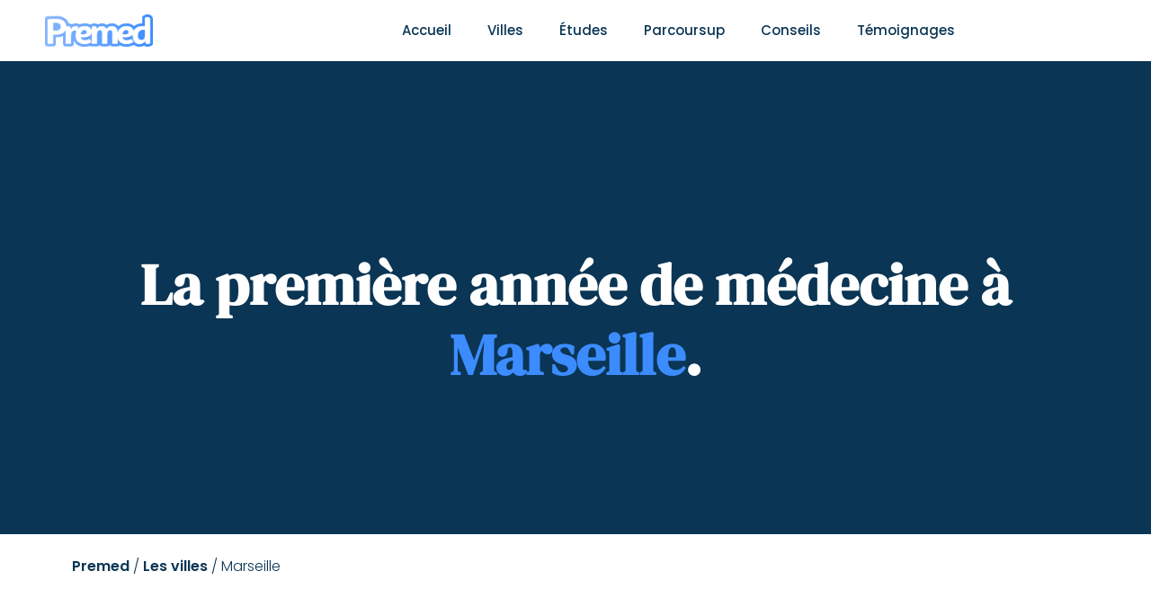

--- FILE ---
content_type: text/html; charset=UTF-8
request_url: https://premed.fr/villes/marseille
body_size: 29737
content:
<!doctype html>
<html lang="fr-FR" prefix="og: https://ogp.me/ns#">
<head><meta charset="UTF-8"><script>if(navigator.userAgent.match(/MSIE|Internet Explorer/i)||navigator.userAgent.match(/Trident\/7\..*?rv:11/i)){var href=document.location.href;if(!href.match(/[?&]nowprocket/)){if(href.indexOf("?")==-1){if(href.indexOf("#")==-1){document.location.href=href+"?nowprocket=1"}else{document.location.href=href.replace("#","?nowprocket=1#")}}else{if(href.indexOf("#")==-1){document.location.href=href+"&nowprocket=1"}else{document.location.href=href.replace("#","&nowprocket=1#")}}}}</script><script>class RocketLazyLoadScripts{constructor(){this.triggerEvents=["keydown","mousedown","mousemove","touchmove","touchstart","touchend","wheel"],this.userEventHandler=this._triggerListener.bind(this),this.touchStartHandler=this._onTouchStart.bind(this),this.touchMoveHandler=this._onTouchMove.bind(this),this.touchEndHandler=this._onTouchEnd.bind(this),this.clickHandler=this._onClick.bind(this),this.interceptedClicks=[],window.addEventListener("pageshow",(e=>{this.persisted=e.persisted})),window.addEventListener("DOMContentLoaded",(()=>{this._preconnect3rdParties()})),this.delayedScripts={normal:[],async:[],defer:[]},this.allJQueries=[]}_addUserInteractionListener(e){document.hidden?e._triggerListener():(this.triggerEvents.forEach((t=>window.addEventListener(t,e.userEventHandler,{passive:!0}))),window.addEventListener("touchstart",e.touchStartHandler,{passive:!0}),window.addEventListener("mousedown",e.touchStartHandler),document.addEventListener("visibilitychange",e.userEventHandler))}_removeUserInteractionListener(){this.triggerEvents.forEach((e=>window.removeEventListener(e,this.userEventHandler,{passive:!0}))),document.removeEventListener("visibilitychange",this.userEventHandler)}_onTouchStart(e){"HTML"!==e.target.tagName&&(window.addEventListener("touchend",this.touchEndHandler),window.addEventListener("mouseup",this.touchEndHandler),window.addEventListener("touchmove",this.touchMoveHandler,{passive:!0}),window.addEventListener("mousemove",this.touchMoveHandler),e.target.addEventListener("click",this.clickHandler),this._renameDOMAttribute(e.target,"onclick","rocket-onclick"))}_onTouchMove(e){window.removeEventListener("touchend",this.touchEndHandler),window.removeEventListener("mouseup",this.touchEndHandler),window.removeEventListener("touchmove",this.touchMoveHandler,{passive:!0}),window.removeEventListener("mousemove",this.touchMoveHandler),e.target.removeEventListener("click",this.clickHandler),this._renameDOMAttribute(e.target,"rocket-onclick","onclick")}_onTouchEnd(e){window.removeEventListener("touchend",this.touchEndHandler),window.removeEventListener("mouseup",this.touchEndHandler),window.removeEventListener("touchmove",this.touchMoveHandler,{passive:!0}),window.removeEventListener("mousemove",this.touchMoveHandler)}_onClick(e){e.target.removeEventListener("click",this.clickHandler),this._renameDOMAttribute(e.target,"rocket-onclick","onclick"),this.interceptedClicks.push(e),e.preventDefault(),e.stopPropagation(),e.stopImmediatePropagation()}_replayClicks(){window.removeEventListener("touchstart",this.touchStartHandler,{passive:!0}),window.removeEventListener("mousedown",this.touchStartHandler),this.interceptedClicks.forEach((e=>{e.target.dispatchEvent(new MouseEvent("click",{view:e.view,bubbles:!0,cancelable:!0}))}))}_renameDOMAttribute(e,t,n){e.hasAttribute&&e.hasAttribute(t)&&(event.target.setAttribute(n,event.target.getAttribute(t)),event.target.removeAttribute(t))}_triggerListener(){this._removeUserInteractionListener(this),"loading"===document.readyState?document.addEventListener("DOMContentLoaded",this._loadEverythingNow.bind(this)):this._loadEverythingNow()}_preconnect3rdParties(){let e=[];document.querySelectorAll("script[type=rocketlazyloadscript]").forEach((t=>{if(t.hasAttribute("src")){const n=new URL(t.src).origin;n!==location.origin&&e.push({src:n,crossOrigin:t.crossOrigin||"module"===t.getAttribute("data-rocket-type")})}})),e=[...new Map(e.map((e=>[JSON.stringify(e),e]))).values()],this._batchInjectResourceHints(e,"preconnect")}async _loadEverythingNow(){this.lastBreath=Date.now(),this._delayEventListeners(),this._delayJQueryReady(this),this._handleDocumentWrite(),this._registerAllDelayedScripts(),this._preloadAllScripts(),await this._loadScriptsFromList(this.delayedScripts.normal),await this._loadScriptsFromList(this.delayedScripts.defer),await this._loadScriptsFromList(this.delayedScripts.async);try{await this._triggerDOMContentLoaded(),await this._triggerWindowLoad()}catch(e){}window.dispatchEvent(new Event("rocket-allScriptsLoaded")),this._replayClicks()}_registerAllDelayedScripts(){document.querySelectorAll("script[type=rocketlazyloadscript]").forEach((e=>{e.hasAttribute("src")?e.hasAttribute("async")&&!1!==e.async?this.delayedScripts.async.push(e):e.hasAttribute("defer")&&!1!==e.defer||"module"===e.getAttribute("data-rocket-type")?this.delayedScripts.defer.push(e):this.delayedScripts.normal.push(e):this.delayedScripts.normal.push(e)}))}async _transformScript(e){return await this._littleBreath(),new Promise((t=>{const n=document.createElement("script");[...e.attributes].forEach((e=>{let t=e.nodeName;"type"!==t&&("data-rocket-type"===t&&(t="type"),n.setAttribute(t,e.nodeValue))})),e.hasAttribute("src")?(n.addEventListener("load",t),n.addEventListener("error",t)):(n.text=e.text,t());try{e.parentNode.replaceChild(n,e)}catch(e){t()}}))}async _loadScriptsFromList(e){const t=e.shift();return t?(await this._transformScript(t),this._loadScriptsFromList(e)):Promise.resolve()}_preloadAllScripts(){this._batchInjectResourceHints([...this.delayedScripts.normal,...this.delayedScripts.defer,...this.delayedScripts.async],"preload")}_batchInjectResourceHints(e,t){var n=document.createDocumentFragment();e.forEach((e=>{if(e.src){const i=document.createElement("link");i.href=e.src,i.rel=t,"preconnect"!==t&&(i.as="script"),e.getAttribute&&"module"===e.getAttribute("data-rocket-type")&&(i.crossOrigin=!0),e.crossOrigin&&(i.crossOrigin=e.crossOrigin),n.appendChild(i)}})),document.head.appendChild(n)}_delayEventListeners(){let e={};function t(t,n){!function(t){function n(n){return e[t].eventsToRewrite.indexOf(n)>=0?"rocket-"+n:n}e[t]||(e[t]={originalFunctions:{add:t.addEventListener,remove:t.removeEventListener},eventsToRewrite:[]},t.addEventListener=function(){arguments[0]=n(arguments[0]),e[t].originalFunctions.add.apply(t,arguments)},t.removeEventListener=function(){arguments[0]=n(arguments[0]),e[t].originalFunctions.remove.apply(t,arguments)})}(t),e[t].eventsToRewrite.push(n)}function n(e,t){let n=e[t];Object.defineProperty(e,t,{get:()=>n||function(){},set(i){e["rocket"+t]=n=i}})}t(document,"DOMContentLoaded"),t(window,"DOMContentLoaded"),t(window,"load"),t(window,"pageshow"),t(document,"readystatechange"),n(document,"onreadystatechange"),n(window,"onload"),n(window,"onpageshow")}_delayJQueryReady(e){let t=window.jQuery;Object.defineProperty(window,"jQuery",{get:()=>t,set(n){if(n&&n.fn&&!e.allJQueries.includes(n)){n.fn.ready=n.fn.init.prototype.ready=function(t){e.domReadyFired?t.bind(document)(n):document.addEventListener("rocket-DOMContentLoaded",(()=>t.bind(document)(n)))};const t=n.fn.on;n.fn.on=n.fn.init.prototype.on=function(){if(this[0]===window){function e(e){return e.split(" ").map((e=>"load"===e||0===e.indexOf("load.")?"rocket-jquery-load":e)).join(" ")}"string"==typeof arguments[0]||arguments[0]instanceof String?arguments[0]=e(arguments[0]):"object"==typeof arguments[0]&&Object.keys(arguments[0]).forEach((t=>{delete Object.assign(arguments[0],{[e(t)]:arguments[0][t]})[t]}))}return t.apply(this,arguments),this},e.allJQueries.push(n)}t=n}})}async _triggerDOMContentLoaded(){this.domReadyFired=!0,await this._littleBreath(),document.dispatchEvent(new Event("rocket-DOMContentLoaded")),await this._littleBreath(),window.dispatchEvent(new Event("rocket-DOMContentLoaded")),await this._littleBreath(),document.dispatchEvent(new Event("rocket-readystatechange")),await this._littleBreath(),document.rocketonreadystatechange&&document.rocketonreadystatechange()}async _triggerWindowLoad(){await this._littleBreath(),window.dispatchEvent(new Event("rocket-load")),await this._littleBreath(),window.rocketonload&&window.rocketonload(),await this._littleBreath(),this.allJQueries.forEach((e=>e(window).trigger("rocket-jquery-load"))),await this._littleBreath();const e=new Event("rocket-pageshow");e.persisted=this.persisted,window.dispatchEvent(e),await this._littleBreath(),window.rocketonpageshow&&window.rocketonpageshow({persisted:this.persisted})}_handleDocumentWrite(){const e=new Map;document.write=document.writeln=function(t){const n=document.currentScript,i=document.createRange(),r=n.parentElement;let o=e.get(n);void 0===o&&(o=n.nextSibling,e.set(n,o));const s=document.createDocumentFragment();i.setStart(s,0),s.appendChild(i.createContextualFragment(t)),r.insertBefore(s,o)}}async _littleBreath(){Date.now()-this.lastBreath>45&&(await this._requestAnimFrame(),this.lastBreath=Date.now())}async _requestAnimFrame(){return document.hidden?new Promise((e=>setTimeout(e))):new Promise((e=>requestAnimationFrame(e)))}static run(){const e=new RocketLazyLoadScripts;e._addUserInteractionListener(e)}}RocketLazyLoadScripts.run();</script>
	
		<meta name="viewport" content="width=device-width, initial-scale=1">
	<link rel="profile" href="https://gmpg.org/xfn/11">
		<style></style>
	
<!-- Optimisation des moteurs de recherche par Rank Math PRO - https://rankmath.com/ -->
<title>Le PASS/LAS médecine à Montpellier - Premed</title><link rel="preload" as="font" href="https://fonts.gstatic.com/s/dmserifdisplay/v10/-nFnOHM81r4j6k0gjAW3mujVU2B2G_Bx0g.woff2" crossorigin><link rel="preload" as="font" href="https://fonts.gstatic.com/s/poppins/v20/pxiByp8kv8JHgFVrLDz8Z1xlFQ.woff2" crossorigin><link rel="preload" as="font" href="https://fonts.gstatic.com/s/poppins/v20/pxiEyp8kv8JHgFVrJJfecg.woff2" crossorigin><link rel="preload" as="font" href="https://fonts.gstatic.com/s/poppins/v20/pxiByp8kv8JHgFVrLGT9Z1xlFQ.woff2" crossorigin><link rel="preload" as="font" href="https://fonts.gstatic.com/s/poppins/v20/pxiByp8kv8JHgFVrLEj6Z1xlFQ.woff2" crossorigin><link rel="preload" as="font" href="https://fonts.gstatic.com/s/poppins/v20/pxiByp8kv8JHgFVrLCz7Z1xlFQ.woff2" crossorigin><style id="wpr-usedcss">ul{box-sizing:border-box}:where(p.has-text-color:not(.has-link-color)) a{color:inherit}:root{--wp--preset--font-size--normal:16px;--wp--preset--font-size--huge:42px;--page-title-display:block;--page-title-display:none}.screen-reader-text{border:0;clip:rect(1px,1px,1px,1px);-webkit-clip-path:inset(50%);clip-path:inset(50%);height:1px;margin:-1px;overflow:hidden;padding:0;position:absolute;width:1px;word-wrap:normal!important}.screen-reader-text:focus{background-color:#ddd;clip:auto!important;-webkit-clip-path:none;clip-path:none;color:#444;display:block;font-size:1em;height:auto;left:5px;line-height:normal;padding:15px 23px 14px;text-decoration:none;top:5px;width:auto;z-index:100000}html :where(.has-border-color),html :where([style*=border-width]){border-style:solid}html :where(img[class*=wp-image-]){height:auto;max-width:100%}body{--wp--preset--color--black:#000000;--wp--preset--color--cyan-bluish-gray:#abb8c3;--wp--preset--color--white:#ffffff;--wp--preset--color--pale-pink:#f78da7;--wp--preset--color--vivid-red:#cf2e2e;--wp--preset--color--luminous-vivid-orange:#ff6900;--wp--preset--color--luminous-vivid-amber:#fcb900;--wp--preset--color--light-green-cyan:#7bdcb5;--wp--preset--color--vivid-green-cyan:#00d084;--wp--preset--color--pale-cyan-blue:#8ed1fc;--wp--preset--color--vivid-cyan-blue:#0693e3;--wp--preset--color--vivid-purple:#9b51e0;--wp--preset--gradient--vivid-cyan-blue-to-vivid-purple:linear-gradient(135deg,rgba(6, 147, 227, 1) 0%,rgb(155, 81, 224) 100%);--wp--preset--gradient--light-green-cyan-to-vivid-green-cyan:linear-gradient(135deg,rgb(122, 220, 180) 0%,rgb(0, 208, 130) 100%);--wp--preset--gradient--luminous-vivid-amber-to-luminous-vivid-orange:linear-gradient(135deg,rgba(252, 185, 0, 1) 0%,rgba(255, 105, 0, 1) 100%);--wp--preset--gradient--luminous-vivid-orange-to-vivid-red:linear-gradient(135deg,rgba(255, 105, 0, 1) 0%,rgb(207, 46, 46) 100%);--wp--preset--gradient--very-light-gray-to-cyan-bluish-gray:linear-gradient(135deg,rgb(238, 238, 238) 0%,rgb(169, 184, 195) 100%);--wp--preset--gradient--cool-to-warm-spectrum:linear-gradient(135deg,rgb(74, 234, 220) 0%,rgb(151, 120, 209) 20%,rgb(207, 42, 186) 40%,rgb(238, 44, 130) 60%,rgb(251, 105, 98) 80%,rgb(254, 248, 76) 100%);--wp--preset--gradient--blush-light-purple:linear-gradient(135deg,rgb(255, 206, 236) 0%,rgb(152, 150, 240) 100%);--wp--preset--gradient--blush-bordeaux:linear-gradient(135deg,rgb(254, 205, 165) 0%,rgb(254, 45, 45) 50%,rgb(107, 0, 62) 100%);--wp--preset--gradient--luminous-dusk:linear-gradient(135deg,rgb(255, 203, 112) 0%,rgb(199, 81, 192) 50%,rgb(65, 88, 208) 100%);--wp--preset--gradient--pale-ocean:linear-gradient(135deg,rgb(255, 245, 203) 0%,rgb(182, 227, 212) 50%,rgb(51, 167, 181) 100%);--wp--preset--gradient--electric-grass:linear-gradient(135deg,rgb(202, 248, 128) 0%,rgb(113, 206, 126) 100%);--wp--preset--gradient--midnight:linear-gradient(135deg,rgb(2, 3, 129) 0%,rgb(40, 116, 252) 100%);--wp--preset--duotone--dark-grayscale:url('#wp-duotone-dark-grayscale');--wp--preset--duotone--grayscale:url('#wp-duotone-grayscale');--wp--preset--duotone--purple-yellow:url('#wp-duotone-purple-yellow');--wp--preset--duotone--blue-red:url('#wp-duotone-blue-red');--wp--preset--duotone--midnight:url('#wp-duotone-midnight');--wp--preset--duotone--magenta-yellow:url('#wp-duotone-magenta-yellow');--wp--preset--duotone--purple-green:url('#wp-duotone-purple-green');--wp--preset--duotone--blue-orange:url('#wp-duotone-blue-orange');--wp--preset--font-size--small:13px;--wp--preset--font-size--medium:20px;--wp--preset--font-size--large:36px;--wp--preset--font-size--x-large:42px;margin:0;font-family:-apple-system,BlinkMacSystemFont,'Segoe UI',Roboto,'Helvetica Neue',Arial,'Noto Sans',sans-serif,'Apple Color Emoji','Segoe UI Emoji','Segoe UI Symbol','Noto Color Emoji';font-size:1rem;font-weight:400;line-height:1.5;color:#333;background-color:#fff;-webkit-font-smoothing:antialiased;-moz-osx-font-smoothing:grayscale}html{line-height:1.15;-webkit-text-size-adjust:100%}*,:after,:before{-webkit-box-sizing:border-box;box-sizing:border-box}h1,h2,h4{margin-top:.5rem;margin-bottom:1rem;font-family:inherit;font-weight:500;line-height:1.2;color:inherit}h1{font-size:2.5rem}h2{font-size:2rem}h4{font-size:1.5rem}p{margin-top:0;margin-bottom:.9rem}a{background-color:transparent;text-decoration:none;color:#c36}a:active,a:hover{color:#336}a:not([href]):not([tabindex]),a:not([href]):not([tabindex]):focus,a:not([href]):not([tabindex]):hover{color:inherit;text-decoration:none}a:not([href]):not([tabindex]):focus{outline:0}strong{font-weight:bolder}sub{font-size:75%;line-height:0;position:relative;vertical-align:baseline;bottom:-.25em}img{border-style:none;height:auto;max-width:100%}[hidden],template{display:none}@media print{*,:after,:before{background:0 0!important;color:#000!important;-webkit-box-shadow:none!important;box-shadow:none!important;text-shadow:none!important}a,a:visited{text-decoration:underline}a[href]:after{content:" (" attr(href) ")"}a[href^="#"]:after,a[href^="javascript:"]:after{content:""}img,tr{page-break-inside:avoid}h2,p{orphans:3;widows:3}h2{page-break-after:avoid}}label{display:inline-block;line-height:1;vertical-align:middle}button,input,optgroup,select,textarea{font-family:inherit;font-size:1rem;line-height:1.5;margin:0}input[type=email],input[type=number],input[type=search],input[type=tel],input[type=text],input[type=url],select,textarea{width:100%;border:1px solid #666;border-radius:3px;padding:.5rem 1rem;-webkit-transition:.3s;-o-transition:.3s;transition:all .3s}input[type=email]:focus,input[type=number]:focus,input[type=search]:focus,input[type=tel]:focus,input[type=text]:focus,input[type=url]:focus,select:focus,textarea:focus{border-color:#333}button,input{overflow:visible}button,select{text-transform:none}[type=button],[type=submit],button{width:auto;-webkit-appearance:button;display:inline-block;font-weight:400;color:#c36;text-align:center;white-space:nowrap;-webkit-user-select:none;-moz-user-select:none;-ms-user-select:none;user-select:none;background-color:transparent;border:1px solid #c36;padding:.5rem 1rem;font-size:1rem;border-radius:3px;-webkit-transition:.3s;-o-transition:.3s;transition:all .3s}[type=button]::-moz-focus-inner,[type=submit]::-moz-focus-inner,button::-moz-focus-inner{border-style:none;padding:0}[type=button]:-moz-focusring,[type=submit]:-moz-focusring,button:-moz-focusring{outline:ButtonText dotted 1px}[type=button]:focus,[type=submit]:focus,button:focus{outline:-webkit-focus-ring-color auto 5px}[type=button]:focus,[type=button]:hover,[type=submit]:focus,[type=submit]:hover,button:focus,button:hover{color:#fff;background-color:#c36;text-decoration:none}[type=button]:not(:disabled),[type=submit]:not(:disabled),button:not(:disabled){cursor:pointer}fieldset{padding:.35em .75em .625em}legend{-webkit-box-sizing:border-box;box-sizing:border-box;color:inherit;display:table;max-width:100%;padding:0;white-space:normal}progress{vertical-align:baseline}textarea{overflow:auto;resize:vertical}[type=checkbox],[type=radio]{-webkit-box-sizing:border-box;box-sizing:border-box;padding:0}[type=number]::-webkit-inner-spin-button,[type=number]::-webkit-outer-spin-button{height:auto}[type=search]{-webkit-appearance:textfield;outline-offset:-2px}[type=search]::-webkit-search-decoration{-webkit-appearance:none}::-webkit-file-upload-button{-webkit-appearance:button;font:inherit}select{display:block}table{background-color:transparent;width:100%;margin-bottom:15px;font-size:.9em;border-spacing:0;border-collapse:collapse}table tbody+tbody{border-top:2px solid hsla(0,0%,50.2%,.5019607843137255)}li,ul{margin-top:0;margin-bottom:0;border:0;outline:0;font-size:100%;vertical-align:baseline;background:0 0}.comments-area a,.page-content a{text-decoration:underline}.sticky{position:relative;display:block}.hide{display:none!important}.screen-reader-text{clip:rect(1px,1px,1px,1px);height:1px;overflow:hidden;position:absolute!important;width:1px;word-wrap:normal!important}.screen-reader-text:focus{background-color:#eee;clip:auto!important;-webkit-clip-path:none;clip-path:none;color:#333;display:block;font-size:1rem;height:auto;left:5px;line-height:normal;padding:15px 23px 14px;text-decoration:none;top:5px;width:auto;z-index:100000}.site-header{display:-webkit-box;display:-ms-flexbox;display:flex;-ms-flex-wrap:wrap;flex-wrap:wrap;-webkit-box-pack:justify;-ms-flex-pack:justify;justify-content:space-between;padding-top:1rem;padding-bottom:1rem;position:relative}.site-navigation-toggle-holder{-webkit-box-pack:end;-ms-flex-pack:end;justify-content:flex-end;-webkit-box-flex:1;-ms-flex-positive:1;flex-grow:1;max-width:20%;padding:8px 15px}.site-navigation-toggle-holder,.site-navigation-toggle-holder .site-navigation-toggle{display:-webkit-box;display:-ms-flexbox;display:flex;-webkit-box-align:center;-ms-flex-align:center;align-items:center}.site-navigation-toggle-holder .site-navigation-toggle{-webkit-box-pack:center;-ms-flex-pack:center;justify-content:center;font-size:22px;padding:.25em;cursor:pointer;border:0 solid;border-radius:3px;background-color:rgba(0,0,0,.05);color:#494c4f}.site-navigation-toggle-holder.elementor-active .site-navigation-toggle i:before{content:"\e87f"}.site-navigation-dropdown{margin-top:10px;-webkit-transition:max-height .3s,-webkit-transform .3s;transition:max-height .3s,-webkit-transform .3s;-o-transition:max-height .3s,transform .3s;transition:max-height .3s,transform .3s;transition:max-height .3s,transform .3s,-webkit-transform .3s;-webkit-transform-origin:top;-ms-transform-origin:top;transform-origin:top;position:absolute;bottom:0;left:0;z-index:10000;width:100%}.site-navigation-toggle-holder:not(.elementor-active)+.site-navigation-dropdown{-webkit-transform:scaleY(0);-ms-transform:scaleY(0);transform:scaleY(0);max-height:0}.site-navigation-toggle-holder.elementor-active+.site-navigation-dropdown{-webkit-transform:scaleY(1);-ms-transform:scaleY(1);transform:scaleY(1);max-height:100vh}.site-navigation-dropdown ul{padding:0}.site-navigation-dropdown ul.menu{position:absolute;width:100%;padding:0;margin:0;background:#fff}.site-navigation-dropdown ul.menu li{display:block;width:100%;position:relative}.site-navigation-dropdown ul.menu li a{display:block;padding:20px;background:#fff;color:#55595c;-webkit-box-shadow:inset 0 -1px 0 rgba(0,0,0,.10196078431372549);box-shadow:inset 0 -1px 0 rgba(0,0,0,.10196078431372549)}.site-navigation-dropdown ul.menu>li li{-webkit-transition:max-height .3s,-webkit-transform .3s;transition:max-height .3s,-webkit-transform .3s;-o-transition:max-height .3s,transform .3s;transition:max-height .3s,transform .3s;transition:max-height .3s,transform .3s,-webkit-transform .3s;-webkit-transform-origin:top;-ms-transform-origin:top;transform-origin:top;-webkit-transform:scaleY(0);-ms-transform:scaleY(0);transform:scaleY(0);max-height:0}.site-navigation-dropdown ul.menu li.elementor-active>ul>li{-webkit-transform:scaleY(1);-ms-transform:scaleY(1);transform:scaleY(1);max-height:100vh}.site-header:not(.dynamic-header),body:not([class*=elementor-page-]) .site-main{margin-right:auto;margin-left:auto;width:100%}@media (max-width:575px){.site-header:not(.dynamic-header),body:not([class*=elementor-page-]) .site-main{padding-right:10px;padding-left:10px}}@media (min-width:576px){.site-header:not(.dynamic-header),body:not([class*=elementor-page-]) .site-main{max-width:500px}}@media (min-width:768px){.site-header:not(.dynamic-header),body:not([class*=elementor-page-]) .site-main{max-width:600px}}@media (min-width:992px){.site-header:not(.dynamic-header),body:not([class*=elementor-page-]) .site-main{max-width:800px}}@media (min-width:1200px){.site-header:not(.dynamic-header),body:not([class*=elementor-page-]) .site-main{max-width:1140px}}.site-header+.elementor{min-height:calc(100vh - 320px)}.dialog-widget-content{background-color:#fff;position:absolute;border-radius:3px;-webkit-box-shadow:2px 8px 23px 3px rgba(0,0,0,.2);box-shadow:2px 8px 23px 3px rgba(0,0,0,.2);overflow:hidden}.dialog-message{font-size:12px;line-height:1.5;-webkit-box-sizing:border-box;box-sizing:border-box}.dialog-type-lightbox{position:fixed;height:100%;width:100%;bottom:0;left:0;background-color:rgba(0,0,0,.8);z-index:9999;-webkit-user-select:none;-moz-user-select:none;-ms-user-select:none;user-select:none}.dialog-type-lightbox .dialog-widget-content{margin:auto;width:375px}.dialog-type-lightbox .dialog-header{font-size:15px;color:#495157;padding:30px 0 10px;font-weight:500}.dialog-type-lightbox .dialog-message{padding:0 30px 30px;min-height:50px}.dialog-type-lightbox:not(.elementor-popup-modal) .dialog-header,.dialog-type-lightbox:not(.elementor-popup-modal) .dialog-message{text-align:center}.dialog-type-lightbox .dialog-buttons-wrapper{border-top:1px solid #e6e9ec;text-align:center}.dialog-type-lightbox .dialog-buttons-wrapper>.dialog-button{font-family:Roboto,Arial,Helvetica,Verdana,sans-serif;width:50%;border:none;background:0 0;color:#6d7882;font-size:15px;cursor:pointer;padding:13px 0;outline:0}.dialog-type-lightbox .dialog-buttons-wrapper>.dialog-button:hover{background-color:#f4f6f7}.dialog-type-lightbox .dialog-buttons-wrapper>.dialog-button.dialog-ok{color:#b01b1b}.dialog-type-lightbox .dialog-buttons-wrapper>.dialog-button.dialog-take_over{color:#39b54a}.dialog-type-lightbox .dialog-buttons-wrapper>.dialog-button:active{background-color:rgba(230,233,236,.5)}.dialog-type-lightbox .dialog-buttons-wrapper>.dialog-button::-moz-focus-inner{border:0}.dialog-close-button{cursor:pointer;position:absolute;margin-top:15px;right:15px;font-size:15px;line-height:1}.dialog-close-button:not(:hover){opacity:.4}.dialog-alert-widget .dialog-buttons-wrapper>button{width:100%}.dialog-confirm-widget .dialog-button:first-child{border-right:1px solid #e6e9ec}#elementor-change-exit-preference-dialog .dialog-message a{cursor:pointer}#elementor-change-exit-preference-dialog .dialog-message>div{margin-bottom:10px}#elementor-change-exit-preference-dialog .dialog-ok{color:#39b54a}.dialog-prevent-scroll{overflow:hidden;max-height:100vh}@media (min-width:1024px){body.admin-bar .dialog-lightbox-widget{height:calc(100vh - 32px)}}.flatpickr-calendar{width:280px}.elementor-templates-modal .dialog-widget-content{font-family:Roboto,Arial,Helvetica,Verdana,sans-serif;background-color:#f1f3f5;width:100%}@media (max-width:1439px){.elementor-templates-modal .dialog-widget-content{max-width:990px}}@media (min-width:1440px){.elementor-templates-modal .dialog-widget-content{max-width:1200px}}.elementor-templates-modal .dialog-header{padding:0;z-index:1}.elementor-templates-modal .dialog-buttons-wrapper,.elementor-templates-modal .dialog-header{background-color:#fff;-webkit-box-shadow:0 0 8px rgba(0,0,0,.1);box-shadow:0 0 8px rgba(0,0,0,.1);position:relative}.elementor-templates-modal .dialog-buttons-wrapper{border:none;display:none;-webkit-box-pack:end;-ms-flex-pack:end;justify-content:flex-end;padding:5px}.elementor-templates-modal .dialog-buttons-wrapper .elementor-button{height:40px;margin-left:5px}.elementor-templates-modal .dialog-buttons-wrapper .elementor-button-success{padding:12px 36px;color:#fff;width:auto;font-size:15px}.elementor-templates-modal .dialog-buttons-wrapper .elementor-button-success:hover{background-color:#39b54a}.elementor-templates-modal .dialog-message{height:750px;max-height:85vh;overflow:auto;padding-top:25px}.elementor-templates-modal .dialog-content{height:100%}.elementor-templates-modal .dialog-loading{display:none}.elementor-screen-only,.screen-reader-text,.screen-reader-text span{position:absolute;top:-10000em;width:1px;height:1px;margin:-1px;padding:0;overflow:hidden;clip:rect(0,0,0,0);border:0}#e-enable-unfiltered-files-dialog-import-template .dialog-confirm-ok{color:#39b54a}#e-enable-unfiltered-files-dialog-import-template .dialog-confirm-cancel{color:#b01b1b}.elementor{-webkit-hyphens:manual;-ms-hyphens:manual;hyphens:manual}.elementor *,.elementor :after,.elementor :before{-webkit-box-sizing:border-box;box-sizing:border-box}.elementor a{-webkit-box-shadow:none;box-shadow:none;text-decoration:none}.elementor img{height:auto;max-width:100%;border:none;border-radius:0;-webkit-box-shadow:none;box-shadow:none}.elementor iframe,.elementor object,.elementor video{max-width:100%;width:100%;margin:0;line-height:1;border:none}.elementor .elementor-background-video-container{height:100%;width:100%;top:0;left:0;position:absolute;overflow:hidden;z-index:0;direction:ltr;-webkit-transition:opacity 1s;-o-transition:opacity 1s;transition:opacity 1s;pointer-events:none}.elementor .elementor-background-video-container.elementor-loading{opacity:0}.elementor .elementor-background-video-embed{max-width:none}.elementor .elementor-background-video-embed,.elementor .elementor-background-video-hosted{position:absolute;top:50%;left:50%;-webkit-transform:translate(-50%,-50%);-ms-transform:translate(-50%,-50%);transform:translate(-50%,-50%)}.elementor .elementor-background-slideshow{height:100%;width:100%;top:0;left:0;position:absolute;z-index:0}.elementor .elementor-background-slideshow__slide__image{width:100%;height:100%;background-position:50%;background-size:cover}.elementor-element{--flex-direction:initial;--flex-wrap:initial;--justify-content:initial;--align-items:initial;--align-content:initial;--gap:initial;--flex-basis:initial;--flex-grow:initial;--flex-shrink:initial;--order:initial;--align-self:initial;-webkit-box-orient:vertical;-webkit-box-direction:normal;-ms-flex-direction:var(--flex-direction);flex-direction:var(--flex-direction);-ms-flex-wrap:var(--flex-wrap);flex-wrap:var(--flex-wrap);-webkit-box-pack:var(--justify-content);-ms-flex-pack:var(--justify-content);justify-content:var(--justify-content);-webkit-box-align:var(--align-items);-ms-flex-align:var(--align-items);align-items:var(--align-items);-ms-flex-line-pack:var(--align-content);align-content:var(--align-content);gap:var(--gap);-ms-flex-preferred-size:var(--flex-basis);flex-basis:var(--flex-basis);-webkit-box-flex:var(--flex-grow);-ms-flex-positive:var(--flex-grow);flex-grow:var(--flex-grow);-ms-flex-negative:var(--flex-shrink);flex-shrink:var(--flex-shrink);-webkit-box-ordinal-group:var(--order);-ms-flex-order:var(--order);order:var(--order);-ms-flex-item-align:var(--align-self);align-self:var(--align-self);--widgets-spacing:20px}.elementor-invisible{visibility:hidden}.elementor-align-center{text-align:center}.elementor-align-center .elementor-button{width:auto}.elementor-align-left{text-align:left}.elementor-align-left .elementor-button{width:auto}.elementor-ken-burns{-webkit-transition-property:-webkit-transform;transition-property:-webkit-transform;-o-transition-property:transform;transition-property:transform;transition-property:transform,-webkit-transform;-webkit-transition-duration:10s;-o-transition-duration:10s;transition-duration:10s;-webkit-transition-timing-function:linear;-o-transition-timing-function:linear;transition-timing-function:linear}.elementor-ken-burns--out{-webkit-transform:scale(1.3);-ms-transform:scale(1.3);transform:scale(1.3)}.elementor-ken-burns--active{-webkit-transition-duration:20s;-o-transition-duration:20s;transition-duration:20s}.elementor-ken-burns--active.elementor-ken-burns--out{-webkit-transform:scale(1);-ms-transform:scale(1);transform:scale(1)}.elementor-ken-burns--active.elementor-ken-burns--in{-webkit-transform:scale(1.3);-ms-transform:scale(1.3);transform:scale(1.3)}@media (max-width:767px){table table{font-size:.8em}.elementor-mobile-align-left{text-align:left}.elementor-mobile-align-left .elementor-button{width:auto}.elementor-column{width:100%}}.elementor-section{position:relative}.elementor-section .elementor-container{display:-webkit-box;display:-ms-flexbox;display:flex;margin-right:auto;margin-left:auto;position:relative}@media (max-width:1024px){body.admin-bar .dialog-type-lightbox{position:sticky;height:100vh}.elementor-section .elementor-container{-ms-flex-wrap:wrap;flex-wrap:wrap}}.elementor-section.elementor-section-stretched{position:relative;width:100%}.elementor-widget-wrap{position:relative;width:100%;-ms-flex-wrap:wrap;flex-wrap:wrap;-ms-flex-line-pack:start;align-content:flex-start}.elementor:not(.elementor-bc-flex-widget) .elementor-widget-wrap{display:-webkit-box;display:-ms-flexbox;display:flex}.elementor-widget-wrap>.elementor-element{width:100%}.elementor-widget-wrap.e-swiper-container{width:calc(100% - (var(--e-column-margin-left,0px) + var(--e-column-margin-right,0px)))}.elementor-widget{position:relative}.elementor-column{min-height:1px}.elementor-column,.elementor-column-wrap{position:relative;display:-webkit-box;display:-ms-flexbox;display:flex}.elementor-column-wrap{width:100%}.elementor-column-gap-default>.elementor-column>.elementor-element-populated{padding:10px}@media (min-width:768px){.elementor-column.elementor-col-25{width:25%}.elementor-column.elementor-col-33{width:33.333%}.elementor-column.elementor-col-50{width:50%}.elementor-column.elementor-col-66{width:66.666%}.elementor-column.elementor-col-100{width:100%}}@media (min-width:1025px){#elementor-device-mode:after{content:"desktop"}}@media (min-width:-1px){#elementor-device-mode:after{content:"widescreen"}.elementor-widget:not(.elementor-widescreen-align-right) .elementor-icon-list-item:after{left:0}.elementor-widget:not(.elementor-widescreen-align-left) .elementor-icon-list-item:after{right:0}}@media (max-width:-1px){#elementor-device-mode:after{content:"laptop";content:"tablet_extra"}}@media (max-width:1024px){#elementor-device-mode:after{content:"tablet"}}@media (max-width:-1px){#elementor-device-mode:after{content:"mobile_extra"}.elementor-widget:not(.elementor-laptop-align-right) .elementor-icon-list-item:after{left:0}.elementor-widget:not(.elementor-laptop-align-left) .elementor-icon-list-item:after{right:0}}.e-container{--border-radius:0;--display:flex;--flex-direction:column;--flex-basis:auto;--flex-grow:0;--flex-shrink:1;--content-width:Min(100%,var(--container-max-width,1140px));--width:100%;--min-height:initial;--height:auto;--text-align:initial;--margin-top:0;--margin-right:0;--margin-bottom:0;--margin-left:0;--padding-top:var(--container-default-padding-top,10px);--padding-right:var(--container-default-padding-right,10px);--padding-bottom:var(--container-default-padding-bottom,10px);--padding-left:var(--container-default-padding-left,10px);--position:relative;--z-index:revert;--overflow:visible;--transition:0;--gap:var(--widgets-spacing,20px);--overlay-mix-blend-mode:initial;--overlay-opacity:1;--overlay-transition:0.3s;position:var(--position);display:var(--display);text-align:var(--text-align);-webkit-box-orient:vertical;-webkit-box-direction:normal;-ms-flex-direction:var(--flex-direction);flex-direction:var(--flex-direction);-webkit-box-flex:var(--flex-grow);-ms-flex:var(--flex-grow) var(--flex-shrink) var(--flex-basis);flex:var(--flex-grow) var(--flex-shrink) var(--flex-basis);width:var(--width);min-width:0;min-height:var(--min-height);height:var(--height);border-radius:var(--border-radius);margin:var(--margin-top) var(--margin-right) var(--margin-bottom) var(--margin-left);padding:var(--padding-top) max(var(--padding-right),(100% - var(--content-width))/2) var(--padding-bottom) max(var(--padding-left),(100% - var(--content-width))/2);z-index:var(--z-index);overflow:var(--overflow);-webkit-transition:var(--transition);-o-transition:var(--transition);transition:var(--transition);isolation:isolate;--container-max-width:1140px}:is(.elementor-section-wrap,[data-elementor-id])>.e-container{--margin-right:auto;--margin-left:auto;max-width:min(100%,var(--width))}.e-container .elementor-widget.elementor-widget{margin-bottom:0}.e-container:before{content:var(--background-overlay);display:block;position:absolute;z-index:-1;width:100%;height:100%;left:0;top:0;mix-blend-mode:var(--overlay-mix-blend-mode);opacity:var(--overlay-opacity);-webkit-transition:var(--overlay-transition);-o-transition:var(--overlay-transition);transition:var(--overlay-transition);border-radius:var(--border-radius)}.e-container .elementor-background-slideshow,.e-container .elementor-background-video-container{z-index:-2}.e-container .elementor-widget{min-width:0}.e-container .elementor-widget.e-widget-swiper{max-width:100%;-ms-flex-preferred-size:100%;flex-basis:100%}.e-container>.elementor-widget>.elementor-widget-container{height:100%}.elementor .e-container.e-container>.elementor-widget{max-width:100%}@media (max-width:767px){#elementor-device-mode:after{content:"mobile"}.e-container{--width:100%;--flex-wrap:wrap}}.elementor-element .elementor-widget-container{-webkit-transition:background .3s,border .3s,border-radius .3s,-webkit-box-shadow .3s;transition:background .3s,border .3s,border-radius .3s,-webkit-box-shadow .3s;-o-transition:background .3s,border .3s,border-radius .3s,box-shadow .3s;transition:background .3s,border .3s,border-radius .3s,box-shadow .3s;transition:background .3s,border .3s,border-radius .3s,box-shadow .3s,-webkit-box-shadow .3s}.elementor-button{display:inline-block;line-height:1;background-color:#818a91;font-size:15px;padding:12px 24px;border-radius:3px;color:#fff;fill:#fff;text-align:center;-webkit-transition:.3s;-o-transition:.3s;transition:all .3s}.elementor-button:focus,.elementor-button:hover,.elementor-button:visited{color:#fff}.elementor-button-content-wrapper{display:-webkit-box;display:-ms-flexbox;display:flex;-webkit-box-pack:center;-ms-flex-pack:center;justify-content:center}.elementor-button-text{-webkit-box-flex:1;-ms-flex-positive:1;flex-grow:1;-webkit-box-ordinal-group:11;-ms-flex-order:10;order:10;display:inline-block}.elementor-button span{text-decoration:inherit}.swiper-container{margin-left:auto;margin-right:auto;position:relative;overflow:hidden;z-index:1}.swiper-wrapper{position:relative;width:100%;height:100%;z-index:1;display:-webkit-box;display:-ms-flexbox;display:flex;-webkit-transition-property:-webkit-transform;transition-property:-webkit-transform;-o-transition-property:transform;transition-property:transform;transition-property:transform,-webkit-transform;-webkit-box-sizing:content-box;box-sizing:content-box;-webkit-transform:translateZ(0);transform:translateZ(0)}.swiper-slide{-ms-flex-negative:0;flex-shrink:0;width:100%;height:100%;position:relative}.swiper-lazy-preloader{width:42px;height:42px;position:absolute;left:50%;top:50%;margin-left:-21px;margin-top:-21px;z-index:10;-webkit-transform-origin:50%;-ms-transform-origin:50%;transform-origin:50%;-webkit-animation:1s steps(12) infinite swiper-preloader-spin;animation:1s steps(12) infinite swiper-preloader-spin}.swiper-lazy-preloader:after{display:block;content:"";width:100%;height:100%;background-size:100%;background:url("data:image/svg+xml;charset=utf-8,%3Csvg viewBox='0 0 120 120' xmlns='http://www.w3.org/2000/svg' xmlns:xlink='http://www.w3.org/1999/xlink'%3E%3Cdefs%3E%3Cpath id='a' stroke='%236c6c6c' stroke-width='11' stroke-linecap='round' d='M60 7v20'/%3E%3C/defs%3E%3Cuse xlink:href='%23a' opacity='.27'/%3E%3Cuse xlink:href='%23a' opacity='.27' transform='rotate(30 60 60)'/%3E%3Cuse xlink:href='%23a' opacity='.27' transform='rotate(60 60 60)'/%3E%3Cuse xlink:href='%23a' opacity='.27' transform='rotate(90 60 60)'/%3E%3Cuse xlink:href='%23a' opacity='.27' transform='rotate(120 60 60)'/%3E%3Cuse xlink:href='%23a' opacity='.27' transform='rotate(150 60 60)'/%3E%3Cuse xlink:href='%23a' opacity='.37' transform='rotate(180 60 60)'/%3E%3Cuse xlink:href='%23a' opacity='.46' transform='rotate(210 60 60)'/%3E%3Cuse xlink:href='%23a' opacity='.56' transform='rotate(240 60 60)'/%3E%3Cuse xlink:href='%23a' opacity='.66' transform='rotate(270 60 60)'/%3E%3Cuse xlink:href='%23a' opacity='.75' transform='rotate(300 60 60)'/%3E%3Cuse xlink:href='%23a' opacity='.85' transform='rotate(330 60 60)'/%3E%3C/svg%3E") 50% no-repeat}@-webkit-keyframes swiper-preloader-spin{to{-webkit-transform:rotate(1turn);transform:rotate(1turn)}}@keyframes swiper-preloader-spin{to{-webkit-transform:rotate(1turn);transform:rotate(1turn)}}.elementor-lightbox .dialog-header{display:none}.elementor-lightbox .dialog-widget-content{background:0 0;-webkit-box-shadow:none;box-shadow:none;width:100%;height:100%}.elementor-lightbox .dialog-message{-webkit-animation-duration:.3s;animation-duration:.3s}.elementor-lightbox .dialog-message:not(.elementor-fit-aspect-ratio){height:100%}.elementor-lightbox .dialog-message.dialog-lightbox-message{padding:0}.elementor-lightbox .dialog-lightbox-close-button{cursor:pointer;position:absolute;font-size:var(--lightbox-header-icons-size);right:.75em;margin-top:13px;padding:.25em;z-index:2;line-height:1;display:-webkit-box;display:-ms-flexbox;display:flex;color:var(--lightbox-ui-color);-webkit-transition:.3s;-o-transition:.3s;transition:all .3s;opacity:1}.elementor-lightbox .dialog-lightbox-close-button svg{height:1em;width:1em;fill:var(--lightbox-ui-color)}.elementor-lightbox .dialog-lightbox-close-button:hover{color:var(--lightbox-ui-color-hover)}.elementor-lightbox .dialog-lightbox-close-button:hover svg{fill:var(--lightbox-ui-color-hover)}.animated{-webkit-animation-duration:1.25s;animation-duration:1.25s}.animated.reverse{animation-direction:reverse;-webkit-animation-fill-mode:forwards;animation-fill-mode:forwards}@media (prefers-reduced-motion:reduce){.animated{-webkit-animation:none;animation:none}}#wpadminbar *{font-style:normal}.elementor .elementor-element ul.elementor-icon-list-items,.elementor-edit-area .elementor-element ul.elementor-icon-list-items{padding:0}.elementor-kit-12{--e-global-color-primary:#0A3554;--e-global-color-secondary:#FFFFFF;--e-global-color-text:#0A3554;--e-global-color-accent:#3C8CFF;--e-global-color-c696dce:#FFFFFF;--e-global-color-14ef391:#3C8CFF;--e-global-color-764183d:#7CB2FF;--e-global-color-d6cea4e:#FFFFFF;--e-global-color-86b4fcd:#EFF6FF;--e-global-color-57c8da2:#0A3554;--e-global-color-5068c3e:#EC6B57;--e-global-typography-primary-font-family:"Poppins";--e-global-typography-primary-font-size:65px;--e-global-typography-primary-font-weight:600;--e-global-typography-primary-text-transform:none;--e-global-typography-primary-font-style:normal;--e-global-typography-primary-text-decoration:none;--e-global-typography-primary-line-height:1.2em;--e-global-typography-primary-letter-spacing:0px;--e-global-typography-secondary-font-family:"Poppins";--e-global-typography-secondary-font-size:36px;--e-global-typography-secondary-font-weight:600;--e-global-typography-secondary-text-transform:capitalize;--e-global-typography-secondary-font-style:normal;--e-global-typography-secondary-text-decoration:none;--e-global-typography-secondary-line-height:1.1em;--e-global-typography-secondary-letter-spacing:0px;--e-global-typography-text-font-family:"Poppins";--e-global-typography-text-font-size:16px;--e-global-typography-text-font-weight:300;--e-global-typography-text-text-transform:none;--e-global-typography-text-font-style:normal;--e-global-typography-text-text-decoration:none;--e-global-typography-text-line-height:1.5em;--e-global-typography-text-letter-spacing:0px;--e-global-typography-accent-font-family:"Poppins";--e-global-typography-accent-font-size:16px;--e-global-typography-accent-font-weight:400;--e-global-typography-accent-text-transform:capitalize;--e-global-typography-accent-font-style:normal;--e-global-typography-accent-text-decoration:none;--e-global-typography-accent-line-height:1em;--e-global-typography-accent-letter-spacing:0px;--e-global-typography-392b9e0-font-family:"Poppins";--e-global-typography-392b9e0-font-size:22px;--e-global-typography-392b9e0-font-weight:600;--e-global-typography-392b9e0-text-transform:capitalize;--e-global-typography-392b9e0-font-style:normal;--e-global-typography-392b9e0-text-decoration:none;--e-global-typography-392b9e0-line-height:1.2em;--e-global-typography-392b9e0-letter-spacing:0px;--e-global-typography-c05b693-font-family:"Poppins";--e-global-typography-c05b693-font-size:22px;--e-global-typography-c05b693-font-weight:300;--e-global-typography-c05b693-text-transform:none;--e-global-typography-c05b693-font-style:normal;--e-global-typography-c05b693-text-decoration:none;--e-global-typography-c05b693-line-height:1.5em;--e-global-typography-c05b693-letter-spacing:0px;--e-global-typography-6558fb1-font-family:"Poppins";--e-global-typography-6558fb1-font-size:16px;--e-global-typography-6558fb1-font-weight:300;--e-global-typography-6558fb1-text-transform:uppercase;--e-global-typography-6558fb1-font-style:normal;--e-global-typography-6558fb1-text-decoration:none;--e-global-typography-6558fb1-line-height:1.5em;--e-global-typography-6558fb1-letter-spacing:10px;--e-global-typography-92bce3b-font-family:"Poppins";--e-global-typography-92bce3b-font-size:16px;--e-global-typography-92bce3b-font-weight:400;--e-global-typography-92bce3b-text-transform:capitalize;--e-global-typography-92bce3b-font-style:italic;--e-global-typography-92bce3b-text-decoration:underline;--e-global-typography-92bce3b-line-height:1em;--e-global-typography-92bce3b-letter-spacing:0px;--e-global-typography-b2deeae-font-family:"Poppins";--e-global-typography-b2deeae-font-size:85px;--e-global-typography-b2deeae-font-weight:600;--e-global-typography-b2deeae-text-transform:none;--e-global-typography-b2deeae-font-style:normal;--e-global-typography-b2deeae-text-decoration:none;--e-global-typography-b2deeae-line-height:1em;--e-global-typography-b2deeae-letter-spacing:0px;--e-global-typography-fb1a3e0-font-family:"Poppins";--e-global-typography-fb1a3e0-font-size:200px;--e-global-typography-fb1a3e0-font-weight:600;--e-global-typography-fb1a3e0-text-transform:none;--e-global-typography-fb1a3e0-font-style:normal;--e-global-typography-fb1a3e0-text-decoration:none;--e-global-typography-fb1a3e0-line-height:1.2em;--e-global-typography-fb1a3e0-letter-spacing:0px;--e-global-typography-397e168-font-family:"Poppins";--e-global-typography-397e168-font-size:16px;--e-global-typography-397e168-font-weight:400;--e-global-typography-397e168-text-transform:capitalize;--e-global-typography-397e168-font-style:italic;--e-global-typography-397e168-text-decoration:none;--e-global-typography-397e168-line-height:1.3em;--e-global-typography-397e168-letter-spacing:0px;--e-global-typography-ed444fa-font-family:"Poppins";--e-global-typography-ed444fa-font-size:25px;--e-global-typography-127cc48-font-family:"Poppins";--e-global-typography-127cc48-font-size:22px;--e-global-typography-34fd94a-font-family:"Poppins";--e-global-typography-34fd94a-font-size:18px;--e-global-typography-936276e-font-family:"Poppins";--e-global-typography-936276e-font-size:16px;--e-global-typography-936276e-font-weight:bold;--e-global-typography-936276e-text-transform:uppercase;color:var(--e-global-color-primary);font-family:Poppins,Sans-serif;font-size:16px;background-color:var(--e-global-color-c696dce)}.elementor-kit-12 a{color:var(--e-global-color-primary);font-weight:600}.elementor-kit-12 a:hover{color:var(--e-global-color-accent)}.elementor-kit-12 h1{color:var(--e-global-color-primary);font-family:"DM Serif Display",Sans-serif}.elementor-kit-12 h2{color:var(--e-global-color-primary);font-family:var( --e-global-typography-ed444fa-font-family ),Sans-serif;font-size:var( --e-global-typography-ed444fa-font-size );line-height:var( --e-global-typography-ed444fa-line-height );letter-spacing:var( --e-global-typography-ed444fa-letter-spacing );word-spacing:var(--e-global-typography-ed444fa-word-spacing)}.elementor-kit-12 h4{color:var(--e-global-color-primary);font-family:var( --e-global-typography-34fd94a-font-family ),Sans-serif;font-size:var( --e-global-typography-34fd94a-font-size );line-height:var( --e-global-typography-34fd94a-line-height );letter-spacing:var( --e-global-typography-34fd94a-letter-spacing );word-spacing:var(--e-global-typography-34fd94a-word-spacing)}.elementor-kit-12 .elementor-button,.elementor-kit-12 button,.elementor-kit-12 input[type=button],.elementor-kit-12 input[type=submit]{font-weight:400;color:var(--e-global-color-secondary);border-radius:50px 50px 50px 50px}.elementor-kit-12 .elementor-button:focus,.elementor-kit-12 .elementor-button:hover,.elementor-kit-12 button:focus,.elementor-kit-12 button:hover,.elementor-kit-12 input[type=button]:focus,.elementor-kit-12 input[type=button]:hover,.elementor-kit-12 input[type=submit]:focus,.elementor-kit-12 input[type=submit]:hover{color:var(--e-global-color-secondary);background-color:#2f79e3}.elementor-section.elementor-section-boxed>.elementor-container{max-width:1140px}.elementor-widget:not(:last-child){margin-bottom:20px}.site-header{padding-right:8%;padding-left:8%;background-color:var(--e-global-color-d6cea4e)}.site-header .site-navigation-toggle i{color:#3c8cff}[class*=" eicon-"],[class^=eicon]{display:inline-block;font-family:eicons;font-size:inherit;font-weight:400;font-style:normal;font-variant:normal;line-height:1;text-rendering:auto;-webkit-font-smoothing:antialiased;-moz-osx-font-smoothing:grayscale}.eicon-menu-bar:before{content:'\e816'}.eicon-close:before{content:'\e87f'}.elementor-location-footer:before,.elementor-location-header:before{content:"";display:table;clear:both}.elementor-sticky--active{z-index:99}.e-container .elementor-element.elementor-sticky--active{padding-left:var(--padding-left);padding-right:var(--padding-right)}[data-elementor-type=popup]:not(.elementor-edit-area){display:none}.elementor-popup-modal{display:-webkit-box;display:-ms-flexbox;display:flex;pointer-events:none;background-color:transparent;-webkit-user-select:auto;-moz-user-select:auto;-ms-user-select:auto;user-select:auto}.elementor-popup-modal .dialog-buttons-wrapper,.elementor-popup-modal .dialog-header{display:none}.elementor-popup-modal .dialog-close-button{display:none;top:20px;margin-top:0;right:20px;opacity:1;z-index:9999;pointer-events:all}.elementor-popup-modal .dialog-close-button svg{fill:#373a3c;height:1em;width:1em}.elementor-popup-modal .dialog-widget-content{width:auto;overflow:visible;max-width:100%;max-height:100%;border-radius:0;-webkit-box-shadow:none;box-shadow:none;pointer-events:all}.elementor-popup-modal .dialog-message{width:640px;max-width:100vw;max-height:100vh;padding:0;overflow:auto;display:-webkit-box;display:-ms-flexbox;display:flex}.elementor-popup-modal .elementor{width:100%}.elementor-motion-effects-element,.elementor-motion-effects-layer{-webkit-transition-property:opacity,-webkit-transform;transition-property:opacity,-webkit-transform;-o-transition-property:transform,opacity;transition-property:transform,opacity;transition-property:transform,opacity,-webkit-transform;-webkit-transition-timing-function:cubic-bezier(0,.33,.07,1.03);-o-transition-timing-function:cubic-bezier(0,.33,.07,1.03);transition-timing-function:cubic-bezier(0,.33,.07,1.03);-webkit-transition-duration:1s;-o-transition-duration:1s;transition-duration:1s}.elementor-motion-effects-container{position:absolute;top:0;left:0;width:100%;height:100%;overflow:hidden;-webkit-transform-origin:var(--e-transform-origin-y) var(--e-transform-origin-x);-ms-transform-origin:var(--e-transform-origin-y) var(--e-transform-origin-x);transform-origin:var(--e-transform-origin-y) var(--e-transform-origin-x)}.elementor-motion-effects-layer{position:absolute;top:0;left:0;background-repeat:no-repeat;background-size:cover}.elementor-motion-effects-perspective{-webkit-perspective:1200px;perspective:1200px}.elementor-widget-heading .elementor-heading-title{color:var(--e-global-color-primary);font-family:var( --e-global-typography-primary-font-family ),Sans-serif;font-size:var( --e-global-typography-primary-font-size );font-weight:var(--e-global-typography-primary-font-weight);text-transform:var(--e-global-typography-primary-text-transform);font-style:var(--e-global-typography-primary-font-style);text-decoration:var(--e-global-typography-primary-text-decoration);line-height:var( --e-global-typography-primary-line-height );letter-spacing:var( --e-global-typography-primary-letter-spacing )}.elementor-widget-text-editor{color:var(--e-global-color-text);font-family:var( --e-global-typography-text-font-family ),Sans-serif;font-size:var( --e-global-typography-text-font-size );font-weight:var(--e-global-typography-text-font-weight);text-transform:var(--e-global-typography-text-text-transform);font-style:var(--e-global-typography-text-font-style);text-decoration:var(--e-global-typography-text-text-decoration);line-height:var( --e-global-typography-text-line-height );letter-spacing:var( --e-global-typography-text-letter-spacing )}.elementor-widget-button .elementor-button{font-family:var( --e-global-typography-accent-font-family ),Sans-serif;font-size:var( --e-global-typography-accent-font-size );font-weight:var(--e-global-typography-accent-font-weight);text-transform:var(--e-global-typography-accent-text-transform);font-style:var(--e-global-typography-accent-font-style);text-decoration:var(--e-global-typography-accent-text-decoration);line-height:var( --e-global-typography-accent-line-height );letter-spacing:var( --e-global-typography-accent-letter-spacing );background-color:var(--e-global-color-accent)}.elementor-widget-icon-list .elementor-icon-list-item:not(:last-child):after{border-color:var(--e-global-color-text)}.elementor-widget-icon-list .elementor-icon-list-text{color:var(--e-global-color-secondary)}.elementor-widget-icon-list .elementor-icon-list-item>.elementor-icon-list-text,.elementor-widget-icon-list .elementor-icon-list-item>a{font-family:var( --e-global-typography-text-font-family ),Sans-serif;font-size:var( --e-global-typography-text-font-size );font-weight:var(--e-global-typography-text-font-weight);text-transform:var(--e-global-typography-text-text-transform);font-style:var(--e-global-typography-text-font-style);text-decoration:var(--e-global-typography-text-text-decoration);line-height:var( --e-global-typography-text-line-height );letter-spacing:var( --e-global-typography-text-letter-spacing )}.elementor-widget-nav-menu .elementor-nav-menu .elementor-item{font-family:var( --e-global-typography-primary-font-family ),Sans-serif;font-size:var( --e-global-typography-primary-font-size );font-weight:var(--e-global-typography-primary-font-weight);text-transform:var(--e-global-typography-primary-text-transform);font-style:var(--e-global-typography-primary-font-style);text-decoration:var(--e-global-typography-primary-text-decoration);line-height:var( --e-global-typography-primary-line-height );letter-spacing:var( --e-global-typography-primary-letter-spacing )}.elementor-widget-nav-menu .elementor-nav-menu--main .elementor-item{color:var(--e-global-color-text);fill:var(--e-global-color-text)}.elementor-widget-nav-menu .elementor-nav-menu--main .elementor-item.highlighted,.elementor-widget-nav-menu .elementor-nav-menu--main .elementor-item:focus,.elementor-widget-nav-menu .elementor-nav-menu--main .elementor-item:hover{color:var(--e-global-color-accent);fill:var(--e-global-color-accent)}.elementor-widget-nav-menu .elementor-nav-menu--main:not(.e--pointer-framed) .elementor-item:after,.elementor-widget-nav-menu .elementor-nav-menu--main:not(.e--pointer-framed) .elementor-item:before{background-color:var(--e-global-color-accent)}.elementor-widget-nav-menu{--e-nav-menu-divider-color:var(--e-global-color-text)}.elementor-widget-nav-menu .elementor-nav-menu--dropdown .elementor-item,.elementor-widget-nav-menu .elementor-nav-menu--dropdown .elementor-sub-item{font-family:var( --e-global-typography-accent-font-family ),Sans-serif;font-size:var( --e-global-typography-accent-font-size );font-weight:var(--e-global-typography-accent-font-weight);text-transform:var(--e-global-typography-accent-text-transform);font-style:var(--e-global-typography-accent-font-style);text-decoration:var(--e-global-typography-accent-text-decoration);letter-spacing:var( --e-global-typography-accent-letter-spacing )}.elementor-widget-search-form .elementor-lightbox .dialog-lightbox-close-button,.elementor-widget-search-form .elementor-lightbox .dialog-lightbox-close-button:hover{color:var(--e-global-color-text);fill:var(--e-global-color-text)}@media(max-width:1024px){.elementor-kit-12{--e-global-typography-primary-font-size:45px;--e-global-typography-secondary-font-size:25px;--e-global-typography-text-font-size:14px;--e-global-typography-accent-font-size:14px;--e-global-typography-c05b693-font-size:14px;--e-global-typography-6558fb1-font-size:14px;--e-global-typography-92bce3b-font-size:14px;--e-global-typography-b2deeae-font-size:65px;--e-global-typography-fb1a3e0-font-size:145px;--e-global-typography-397e168-font-size:14px}.elementor-kit-12 h2{font-size:var( --e-global-typography-ed444fa-font-size );line-height:var( --e-global-typography-ed444fa-line-height );letter-spacing:var( --e-global-typography-ed444fa-letter-spacing );word-spacing:var(--e-global-typography-ed444fa-word-spacing)}.elementor-kit-12 h4{font-size:var( --e-global-typography-34fd94a-font-size );line-height:var( --e-global-typography-34fd94a-line-height );letter-spacing:var( --e-global-typography-34fd94a-letter-spacing );word-spacing:var(--e-global-typography-34fd94a-word-spacing)}.elementor-section.elementor-section-boxed>.elementor-container{max-width:1024px}.e-container{--container-max-width:1024px}.site-header{padding-right:5%;padding-left:5%}.elementor-widget-heading .elementor-heading-title{font-size:var( --e-global-typography-primary-font-size );line-height:var( --e-global-typography-primary-line-height );letter-spacing:var( --e-global-typography-primary-letter-spacing )}.elementor-widget-text-editor{font-size:var( --e-global-typography-text-font-size );line-height:var( --e-global-typography-text-line-height );letter-spacing:var( --e-global-typography-text-letter-spacing )}.elementor-widget-button .elementor-button{font-size:var( --e-global-typography-accent-font-size );line-height:var( --e-global-typography-accent-line-height );letter-spacing:var( --e-global-typography-accent-letter-spacing )}.elementor-widget-icon-list .elementor-icon-list-item>.elementor-icon-list-text,.elementor-widget-icon-list .elementor-icon-list-item>a{font-size:var( --e-global-typography-text-font-size );line-height:var( --e-global-typography-text-line-height );letter-spacing:var( --e-global-typography-text-letter-spacing )}.elementor-widget-nav-menu .elementor-nav-menu .elementor-item{font-size:var( --e-global-typography-primary-font-size );line-height:var( --e-global-typography-primary-line-height );letter-spacing:var( --e-global-typography-primary-letter-spacing )}.elementor-widget-nav-menu .elementor-nav-menu--dropdown .elementor-item,.elementor-widget-nav-menu .elementor-nav-menu--dropdown .elementor-sub-item{font-size:var( --e-global-typography-accent-font-size );letter-spacing:var( --e-global-typography-accent-letter-spacing )}}@media(max-width:767px){.elementor-kit-12{--e-global-typography-primary-font-size:28px;--e-global-typography-primary-line-height:1.1em;--e-global-typography-secondary-font-size:20px;--e-global-typography-392b9e0-font-size:18px;--e-global-typography-b2deeae-font-size:48px;--e-global-typography-b2deeae-line-height:1em;--e-global-typography-fb1a3e0-font-size:100px;--e-global-typography-fb1a3e0-line-height:1em}.elementor-kit-12 h2{font-size:var( --e-global-typography-ed444fa-font-size );line-height:var( --e-global-typography-ed444fa-line-height );letter-spacing:var( --e-global-typography-ed444fa-letter-spacing );word-spacing:var(--e-global-typography-ed444fa-word-spacing)}.elementor-kit-12 h4{font-size:var( --e-global-typography-34fd94a-font-size );line-height:var( --e-global-typography-34fd94a-line-height );letter-spacing:var( --e-global-typography-34fd94a-letter-spacing );word-spacing:var(--e-global-typography-34fd94a-word-spacing)}.elementor-section.elementor-section-boxed>.elementor-container{max-width:767px}.e-container{--container-max-width:767px}.elementor-widget-heading .elementor-heading-title{font-size:var( --e-global-typography-primary-font-size );line-height:var( --e-global-typography-primary-line-height );letter-spacing:var( --e-global-typography-primary-letter-spacing )}.elementor-widget-text-editor{font-size:var( --e-global-typography-text-font-size );line-height:var( --e-global-typography-text-line-height );letter-spacing:var( --e-global-typography-text-letter-spacing )}.elementor-widget-button .elementor-button{font-size:var( --e-global-typography-accent-font-size );line-height:var( --e-global-typography-accent-line-height );letter-spacing:var( --e-global-typography-accent-letter-spacing )}.elementor-widget-icon-list .elementor-icon-list-item>.elementor-icon-list-text,.elementor-widget-icon-list .elementor-icon-list-item>a{font-size:var( --e-global-typography-text-font-size );line-height:var( --e-global-typography-text-line-height );letter-spacing:var( --e-global-typography-text-letter-spacing )}.elementor-widget-nav-menu .elementor-nav-menu .elementor-item{font-size:var( --e-global-typography-primary-font-size );line-height:var( --e-global-typography-primary-line-height );letter-spacing:var( --e-global-typography-primary-letter-spacing )}.elementor-widget-nav-menu .elementor-nav-menu--dropdown .elementor-item,.elementor-widget-nav-menu .elementor-nav-menu--dropdown .elementor-sub-item{font-size:var( --e-global-typography-accent-font-size );letter-spacing:var( --e-global-typography-accent-letter-spacing )}}.elementor-1182 .elementor-element.elementor-element-40083d12:not(.elementor-motion-effects-element-type-background),.elementor-1182 .elementor-element.elementor-element-40083d12>.elementor-motion-effects-container>.elementor-motion-effects-layer{background-color:var(--e-global-color-primary)}.elementor-1182 .elementor-element.elementor-element-40083d12{transition:background .3s,border .3s,border-radius .3s,box-shadow .3s;margin-top:0;margin-bottom:00px;padding:200px 0 150px}.elementor-1182 .elementor-element.elementor-element-40083d12 .elementor-heading-title{color:var(--e-global-color-secondary)}.elementor-1182 .elementor-element.elementor-element-708ef786{text-align:center}.elementor-1182 .elementor-element.elementor-element-708ef786 .elementor-heading-title{color:var(--e-global-color-secondary);font-family:"DM Serif Display",Sans-serif;font-size:65px;font-weight:600;text-transform:none;font-style:normal;text-decoration:none;line-height:1.2em;letter-spacing:0}.elementor-1182 .elementor-element.elementor-element-1f07acac{margin-top:0;margin-bottom:50px}.elementor-1182 .elementor-element.elementor-element-2001e715>.elementor-container>.elementor-column>.elementor-widget-wrap{align-content:center;align-items:center}.elementor-1182 .elementor-element.elementor-element-2001e715{margin-top:0;margin-bottom:100px;padding:0}.elementor-1182 .elementor-element.elementor-element-6be46aba .elementor-heading-title{font-family:var( --e-global-typography-ed444fa-font-family ),Sans-serif;font-size:var( --e-global-typography-ed444fa-font-size );line-height:var( --e-global-typography-ed444fa-line-height );letter-spacing:var( --e-global-typography-ed444fa-letter-spacing );word-spacing:var(--e-global-typography-ed444fa-word-spacing)}.elementor-1182 .elementor-element.elementor-element-609a2325{text-align:justify;font-family:Poppins,Sans-serif;font-size:16px;font-weight:300;text-transform:none;font-style:normal;text-decoration:none;line-height:1.5em;letter-spacing:0}.elementor-1182 .elementor-element.elementor-element-28c687ed>.elementor-container>.elementor-column>.elementor-widget-wrap{align-content:center;align-items:center}.elementor-1182 .elementor-element.elementor-element-28c687ed{margin-top:0;margin-bottom:100px;padding:0}.elementor-1182 .elementor-element.elementor-element-79160721 .elementor-heading-title{font-family:var( --e-global-typography-ed444fa-font-family ),Sans-serif;font-size:var( --e-global-typography-ed444fa-font-size );line-height:var( --e-global-typography-ed444fa-line-height );letter-spacing:var( --e-global-typography-ed444fa-letter-spacing );word-spacing:var(--e-global-typography-ed444fa-word-spacing)}.elementor-1182 .elementor-element.elementor-element-576590c{text-align:justify;font-family:Poppins,Sans-serif;font-size:16px;font-weight:300;text-transform:none;font-style:normal;text-decoration:none;line-height:1.5em;letter-spacing:0}.elementor-1182 .elementor-element.elementor-element-411d88b0{margin-top:0;margin-bottom:40px}.elementor-1182 .elementor-element.elementor-element-34d12797{text-align:center}.elementor-1182 .elementor-element.elementor-element-34d12797 .elementor-heading-title{font-family:var( --e-global-typography-ed444fa-font-family ),Sans-serif;font-size:var( --e-global-typography-ed444fa-font-size );line-height:var( --e-global-typography-ed444fa-line-height );letter-spacing:var( --e-global-typography-ed444fa-letter-spacing );word-spacing:var(--e-global-typography-ed444fa-word-spacing)}.elementor-1182 .elementor-element.elementor-element-a3d157b{text-align:center}.elementor-1182 .elementor-element.elementor-element-564526bf .elementor-button{font-family:Poppins,Sans-serif;font-size:16px;font-weight:400;text-transform:none;font-style:normal;text-decoration:none;line-height:1em;letter-spacing:0;border-radius:50px 50px 50px 50px}.elementor-1182 .elementor-element.elementor-element-5f044488>.elementor-container>.elementor-column>.elementor-widget-wrap{align-content:space-between;align-items:space-between}.elementor-1182 .elementor-element.elementor-element-5f044488{margin-top:0;margin-bottom:100px}.elementor-1182 .elementor-element.elementor-element-79b64cd.elementor-column.elementor-element[data-element_type=column]>.elementor-widget-wrap.elementor-element-populated{align-content:center;align-items:center}.elementor-1182 .elementor-element.elementor-element-742a241d{text-align:center}.elementor-1182 .elementor-element.elementor-element-742a241d .elementor-heading-title{font-family:var( --e-global-typography-ed444fa-font-family ),Sans-serif;font-size:var( --e-global-typography-ed444fa-font-size );line-height:var( --e-global-typography-ed444fa-line-height );letter-spacing:var( --e-global-typography-ed444fa-letter-spacing );word-spacing:var(--e-global-typography-ed444fa-word-spacing)}.elementor-1182 .elementor-element.elementor-element-3911ba0a{text-align:center}.elementor-1182 .elementor-element.elementor-element-e299c4c{text-align:center;color:var(--e-global-color-5068c3e);font-family:Poppins,Sans-serif;font-size:40px;font-weight:700;text-transform:uppercase}.elementor-1182 .elementor-element.elementor-element-e299c4c>.elementor-widget-container{margin:0}.elementor-1182 .elementor-element.elementor-element-1d71091d{text-align:center}.elementor-1182 .elementor-element.elementor-element-1d71091d .elementor-heading-title{font-family:var( --e-global-typography-34fd94a-font-family ),Sans-serif;font-size:var( --e-global-typography-34fd94a-font-size );line-height:var( --e-global-typography-34fd94a-line-height );letter-spacing:var( --e-global-typography-34fd94a-letter-spacing );word-spacing:var(--e-global-typography-34fd94a-word-spacing)}.elementor-1182 .elementor-element.elementor-element-a4d0964 .elementor-button{font-family:Poppins,Sans-serif;font-size:16px;font-weight:400;text-transform:none;font-style:normal;text-decoration:none;line-height:1em;letter-spacing:0;border-radius:50px 50px 50px 50px}.elementor-1182 .elementor-element.elementor-element-35452928{text-align:center}.elementor-1182 .elementor-element.elementor-element-35452928 .elementor-heading-title{font-family:var( --e-global-typography-ed444fa-font-family ),Sans-serif;font-size:var( --e-global-typography-ed444fa-font-size );line-height:var( --e-global-typography-ed444fa-line-height );letter-spacing:var( --e-global-typography-ed444fa-letter-spacing );word-spacing:var(--e-global-typography-ed444fa-word-spacing)}.elementor-1182 .elementor-element.elementor-element-2fbefaba{text-align:center}.elementor-1182 .elementor-element.elementor-element-1c4400c9{text-align:center;color:var(--e-global-color-5068c3e);font-family:Poppins,Sans-serif;font-size:40px;font-weight:700;text-transform:uppercase}.elementor-1182 .elementor-element.elementor-element-1c4400c9>.elementor-widget-container{margin:0}.elementor-1182 .elementor-element.elementor-element-289ff3a5{text-align:center}.elementor-1182 .elementor-element.elementor-element-289ff3a5 .elementor-heading-title{font-family:var( --e-global-typography-34fd94a-font-family ),Sans-serif;font-size:var( --e-global-typography-34fd94a-font-size );line-height:var( --e-global-typography-34fd94a-line-height );letter-spacing:var( --e-global-typography-34fd94a-letter-spacing );word-spacing:var(--e-global-typography-34fd94a-word-spacing)}.elementor-1182 .elementor-element.elementor-element-31507ffc .elementor-button{font-family:Poppins,Sans-serif;font-size:16px;font-weight:400;text-transform:none;font-style:normal;text-decoration:none;line-height:1em;letter-spacing:0;border-radius:50px 50px 50px 50px}.elementor-1182 .elementor-element.elementor-element-2f72c38a:not(.elementor-motion-effects-element-type-background),.elementor-1182 .elementor-element.elementor-element-2f72c38a>.elementor-motion-effects-container>.elementor-motion-effects-layer{background-color:var(--e-global-color-86b4fcd)}.elementor-1182 .elementor-element.elementor-element-2f72c38a{transition:background .3s,border .3s,border-radius .3s,box-shadow .3s;margin-top:0;margin-bottom:40px;padding:30px 0}.elementor-1182 .elementor-element.elementor-element-7bd715f{text-align:center}.elementor-1182 .elementor-element.elementor-element-7bd715f .elementor-heading-title{font-family:var( --e-global-typography-ed444fa-font-family ),Sans-serif;font-size:var( --e-global-typography-ed444fa-font-size );line-height:var( --e-global-typography-ed444fa-line-height );letter-spacing:var( --e-global-typography-ed444fa-letter-spacing );word-spacing:var(--e-global-typography-ed444fa-word-spacing)}.elementor-1182 .elementor-element.elementor-element-153511cd{text-align:center}.elementor-1182 .elementor-element.elementor-element-2f49c86f .elementor-button{font-family:Poppins,Sans-serif;font-size:16px;font-weight:400;text-transform:none;font-style:normal;text-decoration:none;line-height:1em;letter-spacing:0;border-radius:50px 50px 50px 50px}.elementor-1182 .elementor-element.elementor-element-1389a2b0{margin-top:0;margin-bottom:100px}.elementor-1182 .elementor-element.elementor-element-6212172a{text-align:center}.elementor-1182 .elementor-element.elementor-element-6212172a .elementor-heading-title{font-family:var( --e-global-typography-ed444fa-font-family ),Sans-serif;font-size:var( --e-global-typography-ed444fa-font-size );line-height:var( --e-global-typography-ed444fa-line-height );letter-spacing:var( --e-global-typography-ed444fa-letter-spacing );word-spacing:var(--e-global-typography-ed444fa-word-spacing)}.elementor-1182 .elementor-element.elementor-element-194f0309{text-align:center}.elementor-1182 .elementor-element.elementor-element-60dedc5e .elementor-button{font-family:Poppins,Sans-serif;font-size:16px;font-weight:400;text-transform:none;font-style:normal;text-decoration:none;line-height:1em;letter-spacing:0;border-radius:50px 50px 50px 50px}.elementor-431 .elementor-element.elementor-element-b38bea7>.elementor-container>.elementor-column>.elementor-widget-wrap{align-content:center;align-items:center}.elementor-431 .elementor-element.elementor-element-b38bea7:not(.elementor-motion-effects-element-type-background),.elementor-431 .elementor-element.elementor-element-b38bea7>.elementor-motion-effects-container>.elementor-motion-effects-layer{background-color:var(--e-global-color-secondary)}.elementor-431 .elementor-element.elementor-element-b38bea7{transition:background .3s,border .3s,border-radius .3s,box-shadow .3s}.elementor-431 .elementor-element.elementor-element-17751d41{text-align:left}.elementor-431 .elementor-element.elementor-element-17751d41 img{width:120px}.elementor-431 .elementor-element.elementor-element-17751d41>.elementor-widget-container{margin:0 0 0 50px;box-shadow:0 0 0 0 rgba(0,0,0,.5)}.elementor-431 .elementor-element.elementor-element-19be652a .elementor-menu-toggle{margin-left:auto;background-color:rgba(0,0,0,0)}.elementor-431 .elementor-element.elementor-element-19be652a .elementor-nav-menu .elementor-item{font-size:15px;font-weight:500}.elementor-431 .elementor-element.elementor-element-19be652a .elementor-nav-menu--main .elementor-item{color:var(--e-global-color-primary);fill:var(--e-global-color-primary);padding-top:25px;padding-bottom:25px}.elementor-431 .elementor-element.elementor-element-19be652a .elementor-nav-menu--main .elementor-item.highlighted,.elementor-431 .elementor-element.elementor-element-19be652a .elementor-nav-menu--main .elementor-item:focus,.elementor-431 .elementor-element.elementor-element-19be652a .elementor-nav-menu--main .elementor-item:hover{color:var(--e-global-color-accent);fill:var(--e-global-color-accent)}.elementor-431 .elementor-element.elementor-element-19be652a .elementor-nav-menu--main:not(.e--pointer-framed) .elementor-item:after,.elementor-431 .elementor-element.elementor-element-19be652a .elementor-nav-menu--main:not(.e--pointer-framed) .elementor-item:before{background-color:var(--e-global-color-accent)}.elementor-431 .elementor-element.elementor-element-19be652a .e--pointer-overline .elementor-item:before{height:0}.elementor-431 .elementor-element.elementor-element-19be652a .elementor-menu-toggle,.elementor-431 .elementor-element.elementor-element-19be652a .elementor-nav-menu--dropdown a{color:var(--e-global-color-primary)}.elementor-431 .elementor-element.elementor-element-19be652a .elementor-nav-menu--dropdown{background-color:var(--e-global-color-secondary)}.elementor-431 .elementor-element.elementor-element-19be652a .elementor-menu-toggle:hover,.elementor-431 .elementor-element.elementor-element-19be652a .elementor-nav-menu--dropdown a.highlighted,.elementor-431 .elementor-element.elementor-element-19be652a .elementor-nav-menu--dropdown a:hover{color:var(--e-global-color-accent)}.elementor-431 .elementor-element.elementor-element-19be652a .elementor-nav-menu--dropdown a.highlighted,.elementor-431 .elementor-element.elementor-element-19be652a .elementor-nav-menu--dropdown a:hover{background-color:var(--e-global-color-secondary)}.elementor-431 .elementor-element.elementor-element-19be652a .elementor-nav-menu--dropdown .elementor-item,.elementor-431 .elementor-element.elementor-element-19be652a .elementor-nav-menu--dropdown .elementor-sub-item{font-family:Poppins,Sans-serif;font-size:15px;font-weight:500;text-transform:capitalize;font-style:normal;text-decoration:none;letter-spacing:0}.elementor-431 .elementor-element.elementor-element-19be652a div.elementor-menu-toggle{color:var(--e-global-color-primary)}.elementor-431 .elementor-element.elementor-element-19be652a div.elementor-menu-toggle svg{fill:var(--e-global-color-primary)}.elementor-431 .elementor-element.elementor-element-19be652a div.elementor-menu-toggle:hover{color:var(--e-global-color-accent)}.elementor-431 .elementor-element.elementor-element-19be652a div.elementor-menu-toggle:hover svg{fill:var(--e-global-color-accent)}.elementor-431 .elementor-element.elementor-element-19be652a>.elementor-widget-container{margin:0 50px 0 0;background-color:var(--e-global-color-secondary);box-shadow:0 0 0 0 rgba(255,255,255,0) inset}@media(max-width:1024px){.elementor-1182 .elementor-element.elementor-element-708ef786 .elementor-heading-title{font-size:45px}.elementor-1182 .elementor-element.elementor-element-6be46aba .elementor-heading-title{font-size:var( --e-global-typography-ed444fa-font-size );line-height:var( --e-global-typography-ed444fa-line-height );letter-spacing:var( --e-global-typography-ed444fa-letter-spacing );word-spacing:var(--e-global-typography-ed444fa-word-spacing)}.elementor-1182 .elementor-element.elementor-element-609a2325{font-size:14px}.elementor-1182 .elementor-element.elementor-element-79160721 .elementor-heading-title{font-size:var( --e-global-typography-ed444fa-font-size );line-height:var( --e-global-typography-ed444fa-line-height );letter-spacing:var( --e-global-typography-ed444fa-letter-spacing );word-spacing:var(--e-global-typography-ed444fa-word-spacing)}.elementor-1182 .elementor-element.elementor-element-576590c{font-size:14px}.elementor-1182 .elementor-element.elementor-element-34d12797 .elementor-heading-title{font-size:var( --e-global-typography-ed444fa-font-size );line-height:var( --e-global-typography-ed444fa-line-height );letter-spacing:var( --e-global-typography-ed444fa-letter-spacing );word-spacing:var(--e-global-typography-ed444fa-word-spacing)}.elementor-1182 .elementor-element.elementor-element-564526bf .elementor-button{font-size:14px}.elementor-1182 .elementor-element.elementor-element-742a241d .elementor-heading-title{font-size:var( --e-global-typography-ed444fa-font-size );line-height:var( --e-global-typography-ed444fa-line-height );letter-spacing:var( --e-global-typography-ed444fa-letter-spacing );word-spacing:var(--e-global-typography-ed444fa-word-spacing)}.elementor-1182 .elementor-element.elementor-element-1d71091d .elementor-heading-title{font-size:var( --e-global-typography-34fd94a-font-size );line-height:var( --e-global-typography-34fd94a-line-height );letter-spacing:var( --e-global-typography-34fd94a-letter-spacing );word-spacing:var(--e-global-typography-34fd94a-word-spacing)}.elementor-1182 .elementor-element.elementor-element-a4d0964 .elementor-button{font-size:14px}.elementor-1182 .elementor-element.elementor-element-35452928 .elementor-heading-title{font-size:var( --e-global-typography-ed444fa-font-size );line-height:var( --e-global-typography-ed444fa-line-height );letter-spacing:var( --e-global-typography-ed444fa-letter-spacing );word-spacing:var(--e-global-typography-ed444fa-word-spacing)}.elementor-1182 .elementor-element.elementor-element-289ff3a5 .elementor-heading-title{font-size:var( --e-global-typography-34fd94a-font-size );line-height:var( --e-global-typography-34fd94a-line-height );letter-spacing:var( --e-global-typography-34fd94a-letter-spacing );word-spacing:var(--e-global-typography-34fd94a-word-spacing)}.elementor-1182 .elementor-element.elementor-element-31507ffc .elementor-button{font-size:14px}.elementor-1182 .elementor-element.elementor-element-7bd715f .elementor-heading-title{font-size:var( --e-global-typography-ed444fa-font-size );line-height:var( --e-global-typography-ed444fa-line-height );letter-spacing:var( --e-global-typography-ed444fa-letter-spacing );word-spacing:var(--e-global-typography-ed444fa-word-spacing)}.elementor-1182 .elementor-element.elementor-element-2f49c86f .elementor-button{font-size:14px}.elementor-1182 .elementor-element.elementor-element-6212172a .elementor-heading-title{font-size:var( --e-global-typography-ed444fa-font-size );line-height:var( --e-global-typography-ed444fa-line-height );letter-spacing:var( --e-global-typography-ed444fa-letter-spacing );word-spacing:var(--e-global-typography-ed444fa-word-spacing)}.elementor-1182 .elementor-element.elementor-element-60dedc5e .elementor-button{font-size:14px}.elementor-431 .elementor-element.elementor-element-b38bea7{padding:20px}.elementor-431 .elementor-element.elementor-element-19be652a .elementor-nav-menu--dropdown .elementor-item,.elementor-431 .elementor-element.elementor-element-19be652a .elementor-nav-menu--dropdown .elementor-sub-item{font-size:14px}}@media(max-width:767px){.elementor-1182 .elementor-element.elementor-element-708ef786 .elementor-heading-title{font-size:28px;line-height:1.1em}.elementor-1182 .elementor-element.elementor-element-34d12797 .elementor-heading-title,.elementor-1182 .elementor-element.elementor-element-6be46aba .elementor-heading-title,.elementor-1182 .elementor-element.elementor-element-742a241d .elementor-heading-title,.elementor-1182 .elementor-element.elementor-element-79160721 .elementor-heading-title{font-size:var( --e-global-typography-ed444fa-font-size );line-height:var( --e-global-typography-ed444fa-line-height );letter-spacing:var( --e-global-typography-ed444fa-letter-spacing );word-spacing:var(--e-global-typography-ed444fa-word-spacing)}.elementor-1182 .elementor-element.elementor-element-1d71091d .elementor-heading-title{font-size:var( --e-global-typography-34fd94a-font-size );line-height:var( --e-global-typography-34fd94a-line-height );letter-spacing:var( --e-global-typography-34fd94a-letter-spacing );word-spacing:var(--e-global-typography-34fd94a-word-spacing)}.elementor-1182 .elementor-element.elementor-element-35452928 .elementor-heading-title{font-size:var( --e-global-typography-ed444fa-font-size );line-height:var( --e-global-typography-ed444fa-line-height );letter-spacing:var( --e-global-typography-ed444fa-letter-spacing );word-spacing:var(--e-global-typography-ed444fa-word-spacing)}.elementor-1182 .elementor-element.elementor-element-289ff3a5 .elementor-heading-title{font-size:var( --e-global-typography-34fd94a-font-size );line-height:var( --e-global-typography-34fd94a-line-height );letter-spacing:var( --e-global-typography-34fd94a-letter-spacing );word-spacing:var(--e-global-typography-34fd94a-word-spacing)}.elementor-1182 .elementor-element.elementor-element-6212172a .elementor-heading-title,.elementor-1182 .elementor-element.elementor-element-7bd715f .elementor-heading-title{font-size:var( --e-global-typography-ed444fa-font-size );line-height:var( --e-global-typography-ed444fa-line-height );letter-spacing:var( --e-global-typography-ed444fa-letter-spacing );word-spacing:var(--e-global-typography-ed444fa-word-spacing)}.elementor-431 .elementor-element.elementor-element-b38bea7{padding:20px}.elementor-431 .elementor-element.elementor-element-381059eb{width:70%}.elementor-431 .elementor-element.elementor-element-17751d41 img{width:80px}.elementor-431 .elementor-element.elementor-element-28e03df9{width:30%}.elementor-431 .elementor-element.elementor-element-19be652a .elementor-nav-menu--main>.elementor-nav-menu>li>.elementor-nav-menu--dropdown,.elementor-431 .elementor-element.elementor-element-19be652a .elementor-nav-menu__container.elementor-nav-menu--dropdown{margin-top:30px!important}}.elementor-366 .elementor-element.elementor-element-16190b11:not(.elementor-motion-effects-element-type-background),.elementor-366 .elementor-element.elementor-element-16190b11>.elementor-motion-effects-container>.elementor-motion-effects-layer{background-color:var(--e-global-color-primary)}.elementor-366 .elementor-element.elementor-element-16190b11{transition:background .3s,border .3s,border-radius .3s,box-shadow .3s;padding:70px 0}.elementor-366 .elementor-element.elementor-element-218648fa>.elementor-element-populated{margin:0;--e-column-margin-right:0px;--e-column-margin-left:0px}.elementor-366 .elementor-element.elementor-element-26f859df{text-align:center}.elementor-366 .elementor-element.elementor-element-26f859df img{width:120px}.elementor-366 .elementor-element.elementor-element-585f168 .elementor-icon-list-items:not(.elementor-inline-items) .elementor-icon-list-item:not(:last-child){padding-bottom:calc(5px/2)}.elementor-366 .elementor-element.elementor-element-585f168 .elementor-icon-list-items:not(.elementor-inline-items) .elementor-icon-list-item:not(:first-child){margin-top:calc(5px/2)}.elementor-366 .elementor-element.elementor-element-585f168{--e-icon-list-icon-size:0px}.elementor-366 .elementor-element.elementor-element-585f168 .elementor-icon-list-text{color:var(--e-global-color-secondary);padding-left:0}.elementor-366 .elementor-element.elementor-element-585f168 .elementor-icon-list-item>.elementor-icon-list-text,.elementor-366 .elementor-element.elementor-element-585f168 .elementor-icon-list-item>a{font-size:14px;font-weight:300}.elementor-366 .elementor-element.elementor-element-86b00d2.elementor-column.elementor-element[data-element_type=column]>.elementor-widget-wrap.elementor-element-populated{align-content:flex-start;align-items:flex-start}.elementor-366 .elementor-element.elementor-element-6fc9401c{text-align:left}.elementor-366 .elementor-element.elementor-element-6fc9401c .elementor-heading-title{color:#fff;font-size:18px;font-weight:500}.elementor-366 .elementor-element.elementor-element-13cba24f .elementor-icon-list-items:not(.elementor-inline-items) .elementor-icon-list-item:not(:last-child){padding-bottom:calc(5px/2)}.elementor-366 .elementor-element.elementor-element-13cba24f .elementor-icon-list-items:not(.elementor-inline-items) .elementor-icon-list-item:not(:first-child){margin-top:calc(5px/2)}.elementor-366 .elementor-element.elementor-element-13cba24f{--e-icon-list-icon-size:0px}.elementor-366 .elementor-element.elementor-element-13cba24f .elementor-icon-list-text{color:var(--e-global-color-secondary);padding-left:0}.elementor-366 .elementor-element.elementor-element-13cba24f .elementor-icon-list-item>.elementor-icon-list-text,.elementor-366 .elementor-element.elementor-element-13cba24f .elementor-icon-list-item>a{font-size:14px;font-weight:300}.elementor-366 .elementor-element.elementor-element-43f405f4.elementor-column.elementor-element[data-element_type=column]>.elementor-widget-wrap.elementor-element-populated{align-content:flex-start;align-items:flex-start}.elementor-366 .elementor-element.elementor-element-13e91318{text-align:left}.elementor-366 .elementor-element.elementor-element-13e91318 .elementor-heading-title{color:#fff;font-size:18px;font-weight:500}.elementor-366 .elementor-element.elementor-element-d1ec670 .elementor-icon-list-items:not(.elementor-inline-items) .elementor-icon-list-item:not(:last-child){padding-bottom:calc(5px/2)}.elementor-366 .elementor-element.elementor-element-d1ec670 .elementor-icon-list-items:not(.elementor-inline-items) .elementor-icon-list-item:not(:first-child){margin-top:calc(5px/2)}.elementor-366 .elementor-element.elementor-element-d1ec670{--e-icon-list-icon-size:0px}.elementor-366 .elementor-element.elementor-element-d1ec670 .elementor-icon-list-text{color:var(--e-global-color-secondary);padding-left:0}.elementor-366 .elementor-element.elementor-element-d1ec670 .elementor-icon-list-item>.elementor-icon-list-text,.elementor-366 .elementor-element.elementor-element-d1ec670 .elementor-icon-list-item>a{font-size:14px;font-weight:300}.elementor-366 .elementor-element.elementor-element-c66df58.elementor-column.elementor-element[data-element_type=column]>.elementor-widget-wrap.elementor-element-populated{align-content:flex-start;align-items:flex-start}.elementor-366 .elementor-element.elementor-element-3fcaeaf3{text-align:left}.elementor-366 .elementor-element.elementor-element-3fcaeaf3 .elementor-heading-title{color:#fff;font-size:18px;font-weight:500}.elementor-366 .elementor-element.elementor-element-2fe1da03 .elementor-icon-list-items:not(.elementor-inline-items) .elementor-icon-list-item:not(:last-child){padding-bottom:calc(5px/2)}.elementor-366 .elementor-element.elementor-element-2fe1da03 .elementor-icon-list-items:not(.elementor-inline-items) .elementor-icon-list-item:not(:first-child){margin-top:calc(5px/2)}.elementor-366 .elementor-element.elementor-element-2fe1da03{--e-icon-list-icon-size:0px}.elementor-366 .elementor-element.elementor-element-2fe1da03 .elementor-icon-list-text{color:var(--e-global-color-secondary);padding-left:0}.elementor-366 .elementor-element.elementor-element-2fe1da03 .elementor-icon-list-item>.elementor-icon-list-text,.elementor-366 .elementor-element.elementor-element-2fe1da03 .elementor-icon-list-item>a{font-size:14px;font-weight:300}@media(max-width:1024px){.elementor-366 .elementor-element.elementor-element-16190b11{padding:50px 20px}.elementor-366 .elementor-element.elementor-element-218648fa>.elementor-element-populated{margin:0 15% 0 0;--e-column-margin-right:15%;--e-column-margin-left:0%}.elementor-366 .elementor-element.elementor-element-13cba24f .elementor-icon-list-item>.elementor-icon-list-text,.elementor-366 .elementor-element.elementor-element-13cba24f .elementor-icon-list-item>a,.elementor-366 .elementor-element.elementor-element-585f168 .elementor-icon-list-item>.elementor-icon-list-text,.elementor-366 .elementor-element.elementor-element-585f168 .elementor-icon-list-item>a,.elementor-366 .elementor-element.elementor-element-d1ec670 .elementor-icon-list-item>.elementor-icon-list-text,.elementor-366 .elementor-element.elementor-element-d1ec670 .elementor-icon-list-item>a{font-size:13px}.elementor-366 .elementor-element.elementor-element-c66df58>.elementor-element-populated{margin:0;--e-column-margin-right:0px;--e-column-margin-left:0px}.elementor-366 .elementor-element.elementor-element-2fe1da03 .elementor-icon-list-item>.elementor-icon-list-text,.elementor-366 .elementor-element.elementor-element-2fe1da03 .elementor-icon-list-item>a{font-size:13px}}@media(max-width:767px){.elementor-366 .elementor-element.elementor-element-16190b11{padding:35px 20px}.elementor-366 .elementor-element.elementor-element-218648fa>.elementor-element-populated{margin:0 0 50px;--e-column-margin-right:0px;--e-column-margin-left:0px;padding:0}.elementor-366 .elementor-element.elementor-element-26f859df img{width:70px}.elementor-366 .elementor-element.elementor-element-585f168 .elementor-icon-list-item>.elementor-icon-list-text,.elementor-366 .elementor-element.elementor-element-585f168 .elementor-icon-list-item>a{font-size:13px}.elementor-366 .elementor-element.elementor-element-86b00d2{width:33%}.elementor-366 .elementor-element.elementor-element-86b00d2>.elementor-element-populated{padding:0}.elementor-366 .elementor-element.elementor-element-6fc9401c{text-align:left}.elementor-366 .elementor-element.elementor-element-13cba24f .elementor-icon-list-item>.elementor-icon-list-text,.elementor-366 .elementor-element.elementor-element-13cba24f .elementor-icon-list-item>a{font-size:13px}.elementor-366 .elementor-element.elementor-element-43f405f4{width:33%}.elementor-366 .elementor-element.elementor-element-43f405f4>.elementor-element-populated{padding:0}.elementor-366 .elementor-element.elementor-element-13e91318{text-align:left}.elementor-366 .elementor-element.elementor-element-d1ec670 .elementor-icon-list-item>.elementor-icon-list-text,.elementor-366 .elementor-element.elementor-element-d1ec670 .elementor-icon-list-item>a{font-size:13px}.elementor-366 .elementor-element.elementor-element-c66df58{width:33%}.elementor-366 .elementor-element.elementor-element-c66df58>.elementor-element-populated{padding:0}.elementor-366 .elementor-element.elementor-element-2fe1da03 .elementor-icon-list-item>.elementor-icon-list-text,.elementor-366 .elementor-element.elementor-element-2fe1da03 .elementor-icon-list-item>a{font-size:13px}}@media(min-width:768px){.elementor-366 .elementor-element.elementor-element-218648fa{width:40%}.elementor-366 .elementor-element.elementor-element-43f405f4,.elementor-366 .elementor-element.elementor-element-86b00d2,.elementor-366 .elementor-element.elementor-element-c66df58{width:20%}}@media(max-width:1024px) and (min-width:768px){.elementor-366 .elementor-element.elementor-element-218648fa{width:35%}.elementor-366 .elementor-element.elementor-element-43f405f4,.elementor-366 .elementor-element.elementor-element-86b00d2,.elementor-366 .elementor-element.elementor-element-c66df58{width:20%}}@font-face{font-family:'DM Serif Display';font-style:normal;font-weight:400;font-display:swap;src:url(https://fonts.gstatic.com/s/dmserifdisplay/v10/-nFnOHM81r4j6k0gjAW3mujVU2B2G_Bx0g.woff2) format('woff2');unicode-range:U+0000-00FF,U+0131,U+0152-0153,U+02BB-02BC,U+02C6,U+02DA,U+02DC,U+2000-206F,U+2074,U+20AC,U+2122,U+2191,U+2193,U+2212,U+2215,U+FEFF,U+FFFD}@font-face{font-family:Poppins;font-style:normal;font-weight:300;font-display:swap;src:url(https://fonts.gstatic.com/s/poppins/v20/pxiByp8kv8JHgFVrLDz8Z1xlFQ.woff2) format('woff2');unicode-range:U+0000-00FF,U+0131,U+0152-0153,U+02BB-02BC,U+02C6,U+02DA,U+02DC,U+2000-206F,U+2074,U+20AC,U+2122,U+2191,U+2193,U+2212,U+2215,U+FEFF,U+FFFD}@font-face{font-family:Poppins;font-style:normal;font-weight:400;font-display:swap;src:url(https://fonts.gstatic.com/s/poppins/v20/pxiEyp8kv8JHgFVrJJfecg.woff2) format('woff2');unicode-range:U+0000-00FF,U+0131,U+0152-0153,U+02BB-02BC,U+02C6,U+02DA,U+02DC,U+2000-206F,U+2074,U+20AC,U+2122,U+2191,U+2193,U+2212,U+2215,U+FEFF,U+FFFD}@font-face{font-family:Poppins;font-style:normal;font-weight:500;font-display:swap;src:url(https://fonts.gstatic.com/s/poppins/v20/pxiByp8kv8JHgFVrLGT9Z1xlFQ.woff2) format('woff2');unicode-range:U+0000-00FF,U+0131,U+0152-0153,U+02BB-02BC,U+02C6,U+02DA,U+02DC,U+2000-206F,U+2074,U+20AC,U+2122,U+2191,U+2193,U+2212,U+2215,U+FEFF,U+FFFD}@font-face{font-family:Poppins;font-style:normal;font-weight:600;font-display:swap;src:url(https://fonts.gstatic.com/s/poppins/v20/pxiByp8kv8JHgFVrLEj6Z1xlFQ.woff2) format('woff2');unicode-range:U+0000-00FF,U+0131,U+0152-0153,U+02BB-02BC,U+02C6,U+02DA,U+02DC,U+2000-206F,U+2074,U+20AC,U+2122,U+2191,U+2193,U+2212,U+2215,U+FEFF,U+FFFD}@font-face{font-family:Poppins;font-style:normal;font-weight:700;font-display:swap;src:url(https://fonts.gstatic.com/s/poppins/v20/pxiByp8kv8JHgFVrLCz7Z1xlFQ.woff2) format('woff2');unicode-range:U+0000-00FF,U+0131,U+0152-0153,U+02BB-02BC,U+02C6,U+02DA,U+02DC,U+2000-206F,U+2074,U+20AC,U+2122,U+2191,U+2193,U+2212,U+2215,U+FEFF,U+FFFD}.far{-moz-osx-font-smoothing:grayscale;-webkit-font-smoothing:antialiased;display:inline-block;font-style:normal;font-variant:normal;text-rendering:auto;line-height:1}.elementor-widget-image{text-align:center}.elementor-widget-image a{display:inline-block}.elementor-widget-image a img[src$=".svg"]{width:48px}.elementor-widget-image img{vertical-align:middle;display:inline-block}.elementor-item:after,.elementor-item:before{display:block;position:absolute;-webkit-transition:.3s;-o-transition:.3s;transition:.3s;-webkit-transition-timing-function:cubic-bezier(.58,.3,.005,1);-o-transition-timing-function:cubic-bezier(.58,.3,.005,1);transition-timing-function:cubic-bezier(.58,.3,.005,1)}.elementor-item:not(:hover):not(:focus):not(.elementor-item-active):not(.highlighted):after,.elementor-item:not(:hover):not(:focus):not(.elementor-item-active):not(.highlighted):before{opacity:0}.elementor-item.highlighted:after,.elementor-item.highlighted:before,.elementor-item:focus:after,.elementor-item:focus:before,.elementor-item:hover:after,.elementor-item:hover:before{-webkit-transform:scale(1);-ms-transform:scale(1);transform:scale(1)}.e--pointer-overline .elementor-item:after,.e--pointer-overline .elementor-item:before{height:3px;width:100%;left:0;background-color:#55595c;z-index:2}.e--pointer-overline .elementor-item:before{content:"";top:0}.elementor-nav-menu--main .elementor-nav-menu a{-webkit-transition:.4s;-o-transition:.4s;transition:.4s}.elementor-nav-menu--main .elementor-nav-menu a,.elementor-nav-menu--main .elementor-nav-menu a.highlighted,.elementor-nav-menu--main .elementor-nav-menu a:focus,.elementor-nav-menu--main .elementor-nav-menu a:hover{padding:13px 20px}.elementor-nav-menu--main .elementor-nav-menu a.current{background:#373a3c;color:#fff}.elementor-nav-menu--main .elementor-nav-menu a.disabled{background:#55595c;color:#a1a6a9}.elementor-nav-menu--main .elementor-nav-menu ul{position:absolute;width:12em;border-width:0;border-style:solid;padding:0}.elementor-nav-menu--main .elementor-nav-menu span.scroll-up{position:absolute;display:none;visibility:hidden;overflow:hidden;background:#fff;height:20px}.elementor-nav-menu--main .elementor-nav-menu--dropdown .sub-arrow i{-webkit-transform:rotate(-90deg);-ms-transform:rotate(-90deg);transform:rotate(-90deg)}.elementor-nav-menu--main .elementor-nav-menu--dropdown .sub-arrow .e-font-icon-svg{height:1em;width:1em}.elementor-nav-menu--layout-horizontal{display:-webkit-box;display:-ms-flexbox;display:flex}.elementor-nav-menu--layout-horizontal .elementor-nav-menu{display:-webkit-box;display:-ms-flexbox;display:flex;-ms-flex-wrap:wrap;flex-wrap:wrap}.elementor-nav-menu--layout-horizontal .elementor-nav-menu a{white-space:nowrap;-webkit-box-flex:1;-ms-flex-positive:1;flex-grow:1}.elementor-nav-menu--layout-horizontal .elementor-nav-menu>li{display:-webkit-box;display:-ms-flexbox;display:flex}.elementor-nav-menu--layout-horizontal .elementor-nav-menu>li ul{top:100%!important}.elementor-nav-menu--layout-horizontal .elementor-nav-menu>li:not(:first-child)>a{-webkit-margin-start:var(--e-nav-menu-horizontal-menu-item-margin);margin-inline-start:var(--e-nav-menu-horizontal-menu-item-margin)}.elementor-nav-menu--layout-horizontal .elementor-nav-menu>li:not(:first-child)>.scroll-up,.elementor-nav-menu--layout-horizontal .elementor-nav-menu>li:not(:first-child)>ul{left:var(--e-nav-menu-horizontal-menu-item-margin)!important}.elementor-nav-menu--layout-horizontal .elementor-nav-menu>li:not(:last-child)>a{-webkit-margin-end:var(--e-nav-menu-horizontal-menu-item-margin);margin-inline-end:var(--e-nav-menu-horizontal-menu-item-margin)}.elementor-nav-menu--layout-horizontal .elementor-nav-menu>li:not(:last-child):after{content:var(--e-nav-menu-divider-content,none);height:var(--e-nav-menu-divider-height,35%);border-left:var(--e-nav-menu-divider-width,2px) var(--e-nav-menu-divider-style,solid) var(--e-nav-menu-divider-color,#000);border-bottom-color:var(--e-nav-menu-divider-color,#000);border-right-color:var(--e-nav-menu-divider-color,#000);border-top-color:var(--e-nav-menu-divider-color,#000);-ms-flex-item-align:center;align-self:center}.elementor-nav-menu__align-right .elementor-nav-menu{margin-left:auto;-webkit-box-pack:end;-ms-flex-pack:end;justify-content:flex-end}.elementor-widget-nav-menu:not(.elementor-nav-menu--toggle) .elementor-menu-toggle{display:none}.elementor-widget-nav-menu .elementor-widget-container{display:-webkit-box;display:-ms-flexbox;display:flex;-webkit-box-orient:vertical;-webkit-box-direction:normal;-ms-flex-direction:column;flex-direction:column}.elementor-nav-menu{position:relative;z-index:2}.elementor-nav-menu:after{content:" ";display:block;height:0;font:0/0 serif;clear:both;visibility:hidden;overflow:hidden}.elementor-nav-menu,.elementor-nav-menu li,.elementor-nav-menu ul{display:block;list-style:none;margin:0;padding:0;line-height:normal;-webkit-tap-highlight-color:transparent}.elementor-nav-menu ul{display:none}.elementor-nav-menu ul ul a,.elementor-nav-menu ul ul a:active,.elementor-nav-menu ul ul a:focus,.elementor-nav-menu ul ul a:hover{border-left:16px solid transparent}.elementor-nav-menu ul ul ul a,.elementor-nav-menu ul ul ul a:active,.elementor-nav-menu ul ul ul a:focus,.elementor-nav-menu ul ul ul a:hover{border-left:24px solid transparent}.elementor-nav-menu ul ul ul ul a,.elementor-nav-menu ul ul ul ul a:active,.elementor-nav-menu ul ul ul ul a:focus,.elementor-nav-menu ul ul ul ul a:hover{border-left:32px solid transparent}.elementor-nav-menu ul ul ul ul ul a,.elementor-nav-menu ul ul ul ul ul a:active,.elementor-nav-menu ul ul ul ul ul a:focus,.elementor-nav-menu ul ul ul ul ul a:hover{border-left:40px solid transparent}.elementor-nav-menu a,.elementor-nav-menu li{position:relative}.elementor-nav-menu li{border-width:0}.elementor-nav-menu a{display:-webkit-box;display:-ms-flexbox;display:flex;-webkit-box-align:center;-ms-flex-align:center;align-items:center}.elementor-nav-menu a,.elementor-nav-menu a:focus,.elementor-nav-menu a:hover{padding:10px 20px;line-height:20px}.elementor-nav-menu a.current{background:#373a3c;color:#fff}.elementor-nav-menu a.disabled{cursor:not-allowed;color:#a1a6a9}.elementor-nav-menu .sub-arrow{line-height:1;padding:10px 0 10px 10px;margin-top:-10px;margin-bottom:-10px;display:-webkit-box;display:-ms-flexbox;display:flex;-webkit-box-align:center;-ms-flex-align:center;align-items:center}.elementor-nav-menu .sub-arrow i{pointer-events:none}.elementor-nav-menu .sub-arrow .e-font-icon-svg{height:1em;width:1em}.elementor-nav-menu--dropdown .elementor-item.highlighted,.elementor-nav-menu--dropdown .elementor-item:focus,.elementor-nav-menu--dropdown .elementor-item:hover,.elementor-sub-item.highlighted,.elementor-sub-item:focus,.elementor-sub-item:hover{background-color:#55595c;color:#fff}.elementor-menu-toggle{display:-webkit-box;display:-ms-flexbox;display:flex;-webkit-box-align:center;-ms-flex-align:center;align-items:center;-webkit-box-pack:center;-ms-flex-pack:center;justify-content:center;font-size:var(--nav-menu-icon-size,22px);padding:.25em;cursor:pointer;border:0 solid;border-radius:3px;background-color:rgba(0,0,0,.05);color:#494c4f}.elementor-menu-toggle.elementor-active .elementor-menu-toggle__icon--open,.elementor-menu-toggle:not(.elementor-active) .elementor-menu-toggle__icon--close{display:none}.elementor-menu-toggle .e-font-icon-svg{fill:#494c4f;height:1em;width:1em}.elementor-menu-toggle svg{width:1em;height:auto;fill:var(--nav-menu-icon-color,currentColor)}span.elementor-menu-toggle__icon--close,span.elementor-menu-toggle__icon--open{line-height:1}.elementor-nav-menu--dropdown{background-color:#fff;font-size:13px}.elementor-nav-menu--dropdown.elementor-nav-menu__container{margin-top:10px;-webkit-transition:max-height .3s,-webkit-transform .3s;transition:max-height .3s,-webkit-transform .3s;-o-transition:max-height .3s,transform .3s;transition:max-height .3s,transform .3s;transition:max-height .3s,transform .3s,-webkit-transform .3s;-webkit-transform-origin:top;-ms-transform-origin:top;transform-origin:top;overflow-y:hidden}.elementor-nav-menu--dropdown.elementor-nav-menu__container .elementor-sub-item{font-size:.85em}.elementor-nav-menu--dropdown a{color:#494c4f}.elementor-nav-menu--dropdown a.current{background:#373a3c;color:#fff}.elementor-nav-menu--dropdown a.disabled{color:#b3b3b3}ul.elementor-nav-menu--dropdown a,ul.elementor-nav-menu--dropdown a:focus,ul.elementor-nav-menu--dropdown a:hover{text-shadow:none;border-left:8px solid transparent}.elementor-nav-menu--toggle .elementor-menu-toggle:not(.elementor-active)+.elementor-nav-menu__container{-webkit-transform:scaleY(0);-ms-transform:scaleY(0);transform:scaleY(0);max-height:0}.elementor-nav-menu--toggle .elementor-menu-toggle.elementor-active+.elementor-nav-menu__container{-webkit-transform:scaleY(1);-ms-transform:scaleY(1);transform:scaleY(1);max-height:100vh}.elementor-nav-menu--stretch .elementor-nav-menu__container.elementor-nav-menu--dropdown{position:absolute;z-index:9997}@media (min-width:1025px){.elementor-nav-menu--dropdown-tablet .elementor-menu-toggle,.elementor-nav-menu--dropdown-tablet .elementor-nav-menu--dropdown{display:none}}@media (max-width:1024px){.elementor-nav-menu--dropdown-tablet .elementor-nav-menu--main{display:none}.elementor-widget:not(.elementor-tablet-align-right) .elementor-icon-list-item:after{left:0}.elementor-widget:not(.elementor-tablet-align-left) .elementor-icon-list-item:after{right:0}}.elementor-heading-title{padding:0;margin:0;line-height:1}.elementor-widget-heading .elementor-heading-title[class*=elementor-size-]>a{color:inherit;font-size:inherit;line-height:inherit}.elementor-widget .elementor-icon-list-items{list-style-type:none;margin:0;padding:0}.elementor-widget .elementor-icon-list-item{margin:0;padding:0;position:relative}.elementor-widget .elementor-icon-list-item:after{position:absolute;bottom:0;width:100%}.elementor-widget .elementor-icon-list-item,.elementor-widget .elementor-icon-list-item a{display:-webkit-box;display:-ms-flexbox;display:flex;-webkit-box-align:center;-ms-flex-align:center;align-items:center;font-size:inherit}.elementor-widget.elementor-list-item-link-full_width a{width:100%}.elementor-widget.elementor-align-center .elementor-icon-list-item,.elementor-widget.elementor-align-center .elementor-icon-list-item a{-webkit-box-pack:center;-ms-flex-pack:center;justify-content:center}.elementor-widget.elementor-align-center .elementor-icon-list-item:after{margin:auto}.elementor-widget.elementor-align-left .elementor-icon-list-item,.elementor-widget.elementor-align-left .elementor-icon-list-item a{-webkit-box-pack:start;-ms-flex-pack:start;justify-content:flex-start;text-align:left}.elementor-widget:not(.elementor-align-right) .elementor-icon-list-item:after{left:0}.elementor-widget:not(.elementor-align-left) .elementor-icon-list-item:after{right:0}@media (max-width:-1px){.elementor-widget:not(.elementor-tablet_extra-align-right) .elementor-icon-list-item:after{left:0}.elementor-widget:not(.elementor-tablet_extra-align-left) .elementor-icon-list-item:after{right:0}.elementor-widget:not(.elementor-mobile_extra-align-right) .elementor-icon-list-item:after{left:0}.elementor-widget:not(.elementor-mobile_extra-align-left) .elementor-icon-list-item:after{right:0}}@media (max-width:767px){.elementor-widget.elementor-mobile-align-left .elementor-icon-list-item,.elementor-widget.elementor-mobile-align-left .elementor-icon-list-item a{-webkit-box-pack:start;-ms-flex-pack:start;justify-content:flex-start;text-align:left}.elementor-widget:not(.elementor-mobile-align-right) .elementor-icon-list-item:after{left:0}.elementor-widget:not(.elementor-mobile-align-left) .elementor-icon-list-item:after{right:0}}</style>
<meta name="description" content="Vous souhaitez effectuer une première année de médecine à Montpellier ? Retrouvez tous les conseils de Premed pour vous y préparer."/>
<meta name="robots" content="follow, index, max-snippet:-1, max-video-preview:-1, max-image-preview:large"/>
<link rel="canonical" href="https://premed.fr/villes/marseille" />
<meta property="og:locale" content="fr_FR" />
<meta property="og:type" content="article" />
<meta property="og:title" content="Le PASS/LAS médecine à Montpellier - Premed" />
<meta property="og:description" content="Vous souhaitez effectuer une première année de médecine à Montpellier ? Retrouvez tous les conseils de Premed pour vous y préparer." />
<meta property="og:url" content="https://premed.fr/villes/marseille" />
<meta property="og:site_name" content="Premed" />
<meta property="og:updated_time" content="2022-08-30T16:36:57+02:00" />
<meta property="og:image" content="https://premed.fr/wp-content/uploads/2022/07/fac-de-medecine.png" />
<meta property="og:image:secure_url" content="https://premed.fr/wp-content/uploads/2022/07/fac-de-medecine.png" />
<meta property="og:image:width" content="1952" />
<meta property="og:image:height" content="922" />
<meta property="og:image:alt" content="fac de médecine" />
<meta property="og:image:type" content="image/png" />
<meta property="article:published_time" content="2022-08-30T16:30:48+02:00" />
<meta property="article:modified_time" content="2022-08-30T16:36:57+02:00" />
<meta name="twitter:card" content="summary_large_image" />
<meta name="twitter:title" content="Le PASS/LAS médecine à Montpellier - Premed" />
<meta name="twitter:description" content="Vous souhaitez effectuer une première année de médecine à Montpellier ? Retrouvez tous les conseils de Premed pour vous y préparer." />
<meta name="twitter:image" content="https://premed.fr/wp-content/uploads/2022/07/fac-de-medecine.png" />
<meta name="twitter:label1" content="Temps de lecture" />
<meta name="twitter:data1" content="1 minute" />
<script type="application/ld+json" class="rank-math-schema-pro">{"@context":"https://schema.org","@graph":[{"@type":["Person","Organization"],"@id":"https://premed.fr/#person","name":"Eliott Hergat","logo":{"@type":"ImageObject","@id":"https://premed.fr/#logo","url":"https://premed.fr/wp-content/uploads/2022/05/logo-premed.png","contentUrl":"https://premed.fr/wp-content/uploads/2022/05/logo-premed.png","caption":"Eliott Hergat","inLanguage":"fr-FR","width":"300","height":"91"},"image":{"@type":"ImageObject","@id":"https://premed.fr/#logo","url":"https://premed.fr/wp-content/uploads/2022/05/logo-premed.png","contentUrl":"https://premed.fr/wp-content/uploads/2022/05/logo-premed.png","caption":"Eliott Hergat","inLanguage":"fr-FR","width":"300","height":"91"}},{"@type":"WebSite","@id":"https://premed.fr/#website","url":"https://premed.fr","name":"Eliott Hergat","publisher":{"@id":"https://premed.fr/#person"},"inLanguage":"fr-FR"},{"@type":"ImageObject","@id":"https://premed.fr/wp-content/uploads/2022/07/fac-de-medecine-1024x484.png","url":"https://premed.fr/wp-content/uploads/2022/07/fac-de-medecine-1024x484.png","width":"200","height":"200","inLanguage":"fr-FR"},{"@type":"BreadcrumbList","@id":"https://premed.fr/villes/marseille#breadcrumb","itemListElement":[{"@type":"ListItem","position":"1","item":{"@id":"https://premed.fr","name":"Premed"}},{"@type":"ListItem","position":"2","item":{"@id":"https://premed.fr/villes","name":"Les villes"}},{"@type":"ListItem","position":"3","item":{"@id":"https://premed.fr/villes/marseille","name":"Marseille"}}]},{"@type":"WebPage","@id":"https://premed.fr/villes/marseille#webpage","url":"https://premed.fr/villes/marseille","name":"Le PASS/LAS m\u00e9decine \u00e0 Montpellier - Premed","datePublished":"2022-08-30T16:30:48+02:00","dateModified":"2022-08-30T16:36:57+02:00","isPartOf":{"@id":"https://premed.fr/#website"},"primaryImageOfPage":{"@id":"https://premed.fr/wp-content/uploads/2022/07/fac-de-medecine-1024x484.png"},"inLanguage":"fr-FR","breadcrumb":{"@id":"https://premed.fr/villes/marseille#breadcrumb"}},{"@type":"Person","@id":"https://premed.fr/villes/marseille#author","name":"Eliott Hergat","image":{"@type":"ImageObject","@id":"https://secure.gravatar.com/avatar/bb6b388a498b79d76b6a4fc1d26160b7?s=96&amp;d=mm&amp;r=g","url":"https://secure.gravatar.com/avatar/bb6b388a498b79d76b6a4fc1d26160b7?s=96&amp;d=mm&amp;r=g","caption":"Eliott Hergat","inLanguage":"fr-FR"},"sameAs":["https://premed.fr"]},{"@type":"Article","headline":"Le PASS/LAS m\u00e9decine \u00e0 Montpellier - Premed","keywords":"m\u00e9decine \u00e0 montpellier","datePublished":"2022-08-30T16:30:48+02:00","dateModified":"2022-08-30T16:36:57+02:00","author":{"@id":"https://premed.fr/villes/marseille#author","name":"Eliott Hergat"},"publisher":{"@id":"https://premed.fr/#person"},"description":"Vous souhaitez effectuer une premi\u00e8re ann\u00e9e de m\u00e9decine \u00e0 Montpellier ? Retrouvez tous les conseils de Premed pour vous y pr\u00e9parer.","name":"Le PASS/LAS m\u00e9decine \u00e0 Montpellier - Premed","@id":"https://premed.fr/villes/marseille#richSnippet","isPartOf":{"@id":"https://premed.fr/villes/marseille#webpage"},"image":{"@id":"https://premed.fr/wp-content/uploads/2022/07/fac-de-medecine-1024x484.png"},"inLanguage":"fr-FR","mainEntityOfPage":{"@id":"https://premed.fr/villes/marseille#webpage"}}]}</script>
<!-- /Extension Rank Math WordPress SEO -->

<link rel='dns-prefetch' href='//www.googletagmanager.com' />

<link rel="alternate" type="application/rss+xml" title="Premed &raquo; Flux" href="https://premed.fr/feed" />
<link rel="alternate" type="application/rss+xml" title="Premed &raquo; Flux des commentaires" href="https://premed.fr/comments/feed" />

<style id='classic-theme-styles-inline-css'></style>
<style id='global-styles-inline-css'></style>

















<style id='rocket-lazyload-inline-css'>
.rll-youtube-player{position:relative;padding-bottom:56.23%;height:0;overflow:hidden;max-width:100%;}.rll-youtube-player:focus-within{outline: 2px solid currentColor;outline-offset: 5px;}.rll-youtube-player iframe{position:absolute;top:0;left:0;width:100%;height:100%;z-index:100;background:0 0}.rll-youtube-player img{bottom:0;display:block;left:0;margin:auto;max-width:100%;width:100%;position:absolute;right:0;top:0;border:none;height:auto;-webkit-transition:.4s all;-moz-transition:.4s all;transition:.4s all}.rll-youtube-player img:hover{-webkit-filter:brightness(75%)}.rll-youtube-player .play{height:100%;width:100%;left:0;top:0;position:absolute;background:url(https://premed.fr/wp-content/plugins/wp-rocket/assets/img/youtube.png) no-repeat center;background-color: transparent !important;cursor:pointer;border:none;}
</style>




<script type="rocketlazyloadscript" data-minify="1" defer data-domain='premed.fr' data-api='https://premed.fr/wp-json/a00088/v1/fc28/801e02c1' src="https://premed.fr/wp-content/cache/min/1/wp-content/uploads/87cd10ed23/67c70d23.js?ver=1699881430" id="plausible-analytics-js"></script>
<script type="rocketlazyloadscript" id="plausible-analytics-js-after">
window.plausible = window.plausible || function() { (window.plausible.q = window.plausible.q || []).push(arguments) }
</script>
<script type="rocketlazyloadscript" src="https://premed.fr/wp-includes/js/jquery/jquery.min.js?ver=3.7.1" id="jquery-core-js" defer></script>
<script type="rocketlazyloadscript" src="https://premed.fr/wp-includes/js/jquery/jquery-migrate.min.js?ver=3.4.1" id="jquery-migrate-js" defer></script>

<!-- Extrait Google Analytics ajouté par Site Kit -->
<script type="rocketlazyloadscript" src="https://www.googletagmanager.com/gtag/js?id=UA-124807080-1" id="google_gtagjs-js" async></script>
<script type="rocketlazyloadscript" id="google_gtagjs-js-after">
window.dataLayer = window.dataLayer || [];function gtag(){dataLayer.push(arguments);}
gtag('set', 'linker', {"domains":["premed.fr"]} );
gtag("js", new Date());
gtag("set", "developer_id.dZTNiMT", true);
gtag("config", "UA-124807080-1", {"anonymize_ip":true});
gtag("config", "G-DZSN9HD4FF");
</script>

<!-- Arrêter l&#039;extrait Google Analytics ajouté par Site Kit -->
<link rel="https://api.w.org/" href="https://premed.fr/wp-json/" /><link rel="alternate" title="JSON" type="application/json" href="https://premed.fr/wp-json/wp/v2/pages/1182" /><link rel="EditURI" type="application/rsd+xml" title="RSD" href="https://premed.fr/xmlrpc.php?rsd" />
<meta name="generator" content="WordPress 6.7.2" />
<link rel='shortlink' href='https://premed.fr/?p=1182' />
<link rel="alternate" title="oEmbed (JSON)" type="application/json+oembed" href="https://premed.fr/wp-json/oembed/1.0/embed?url=https%3A%2F%2Fpremed.fr%2Fvilles%2Fmarseille" />
<link rel="alternate" title="oEmbed (XML)" type="text/xml+oembed" href="https://premed.fr/wp-json/oembed/1.0/embed?url=https%3A%2F%2Fpremed.fr%2Fvilles%2Fmarseille&#038;format=xml" />
<meta name="generator" content="Site Kit by Google 1.83.0" /><style type="text/css" id="branda-admin-bar-logo"></style>

<meta name="generator" content="Elementor 3.28.3; features: additional_custom_breakpoints, e_local_google_fonts; settings: css_print_method-external, google_font-enabled, font_display-swap">
			<style></style>
			<link rel="icon" href="https://premed.fr/wp-content/uploads/2022/05/favicon.png" sizes="32x32" />
<link rel="icon" href="https://premed.fr/wp-content/uploads/2022/05/favicon.png" sizes="192x192" />
<link rel="apple-touch-icon" href="https://premed.fr/wp-content/uploads/2022/05/favicon.png" />
<meta name="msapplication-TileImage" content="https://premed.fr/wp-content/uploads/2022/05/favicon.png" />
<noscript><style id="rocket-lazyload-nojs-css">.rll-youtube-player, [data-lazy-src]{display:none !important;}</style></noscript></head>
<body class="page-template-default page page-id-1182 page-child parent-pageid-236 wp-custom-logo elementor-default elementor-kit-12 elementor-page elementor-page-1182 elementor-page-373">


<a class="skip-link screen-reader-text" href="#content">
	Aller au contenu</a>

		<div data-elementor-type="header" data-elementor-id="431" class="elementor elementor-431 elementor-location-header" data-elementor-post-type="elementor_library">
					<header class="elementor-section elementor-top-section elementor-element elementor-element-b38bea7 elementor-section-content-middle elementor-section-full_width elementor-section-height-default elementor-section-height-default" data-id="b38bea7" data-element_type="section" data-settings="{&quot;background_background&quot;:&quot;classic&quot;,&quot;sticky&quot;:&quot;top&quot;,&quot;sticky_on&quot;:[&quot;desktop&quot;,&quot;tablet&quot;],&quot;sticky_offset&quot;:0,&quot;sticky_effects_offset&quot;:0,&quot;sticky_anchor_link_offset&quot;:0}">
						<div class="elementor-container elementor-column-gap-no">
					<div class="elementor-column elementor-col-33 elementor-top-column elementor-element elementor-element-381059eb" data-id="381059eb" data-element_type="column">
			<div class="elementor-widget-wrap elementor-element-populated">
						<div class="elementor-element elementor-element-17751d41 elementor-widget elementor-widget-theme-site-logo elementor-widget-image" data-id="17751d41" data-element_type="widget" data-widget_type="theme-site-logo.default">
				<div class="elementor-widget-container">
											<a href="https://premed.fr">
			<img width="300" height="91" src="data:image/svg+xml,%3Csvg%20xmlns='http://www.w3.org/2000/svg'%20viewBox='0%200%20300%2091'%3E%3C/svg%3E" class="attachment-full size-full wp-image-11" alt="logo premed" data-lazy-src="https://premed.fr/wp-content/uploads/2022/05/logo-premed.png" /><noscript><img width="300" height="91" src="https://premed.fr/wp-content/uploads/2022/05/logo-premed.png" class="attachment-full size-full wp-image-11" alt="logo premed" /></noscript>				</a>
											</div>
				</div>
					</div>
		</div>
				<div class="elementor-column elementor-col-66 elementor-top-column elementor-element elementor-element-28e03df9" data-id="28e03df9" data-element_type="column">
			<div class="elementor-widget-wrap elementor-element-populated">
						<div class="elementor-element elementor-element-19be652a elementor-nav-menu__align-end elementor-nav-menu--stretch elementor-nav-menu--dropdown-tablet elementor-nav-menu__text-align-aside elementor-nav-menu--toggle elementor-nav-menu--burger elementor-widget elementor-widget-nav-menu" data-id="19be652a" data-element_type="widget" data-settings="{&quot;full_width&quot;:&quot;stretch&quot;,&quot;submenu_icon&quot;:{&quot;value&quot;:&quot;&lt;i class=\&quot;\&quot;&gt;&lt;\/i&gt;&quot;,&quot;library&quot;:&quot;&quot;},&quot;layout&quot;:&quot;horizontal&quot;,&quot;toggle&quot;:&quot;burger&quot;}" data-widget_type="nav-menu.default">
				<div class="elementor-widget-container">
								<nav aria-label="Menu" class="elementor-nav-menu--main elementor-nav-menu__container elementor-nav-menu--layout-horizontal e--pointer-overline e--animation-fade">
				<ul id="menu-1-19be652a" class="elementor-nav-menu"><li class="menu-item menu-item-type-post_type menu-item-object-page menu-item-home menu-item-48"><a href="https://premed.fr/" class="elementor-item">Accueil</a></li>
<li class="menu-item menu-item-type-post_type menu-item-object-page current-page-ancestor menu-item-has-children menu-item-238"><a href="https://premed.fr/villes" class="elementor-item">Villes</a>
<ul class="sub-menu elementor-nav-menu--dropdown">
	<li class="menu-item menu-item-type-post_type menu-item-object-page menu-item-1090"><a href="https://premed.fr/villes/angers" class="elementor-sub-item">Angers</a></li>
	<li class="menu-item menu-item-type-post_type menu-item-object-page menu-item-1061"><a href="https://premed.fr/villes/nantes" class="elementor-sub-item">Nantes</a></li>
	<li class="menu-item menu-item-type-post_type menu-item-object-page menu-item-241"><a href="https://premed.fr/villes/rouen" class="elementor-sub-item">Rouen</a></li>
	<li class="menu-item menu-item-type-post_type menu-item-object-page current-page-ancestor menu-item-1100"><a href="https://premed.fr/villes" class="elementor-sub-item">Autres</a></li>
</ul>
</li>
<li class="menu-item menu-item-type-post_type menu-item-object-page menu-item-has-children menu-item-530"><a href="https://premed.fr/etudes-sante" class="elementor-item">Études</a>
<ul class="sub-menu elementor-nav-menu--dropdown">
	<li class="menu-item menu-item-type-post_type menu-item-object-page menu-item-529"><a href="https://premed.fr/etudes-sante/devenir-medecin" class="elementor-sub-item">Médecine</a></li>
	<li class="menu-item menu-item-type-post_type menu-item-object-page menu-item-480"><a href="https://premed.fr/etudes-sante/devenir-dentiste" class="elementor-sub-item">Dentaire</a></li>
	<li class="menu-item menu-item-type-post_type menu-item-object-page menu-item-498"><a href="https://premed.fr/etudes-sante/devenir-sage-femme" class="elementor-sub-item">Maïeutique</a></li>
	<li class="menu-item menu-item-type-post_type menu-item-object-page menu-item-489"><a href="https://premed.fr/etudes-sante/devenir-pharmacien" class="elementor-sub-item">Pharmacie</a></li>
	<li class="menu-item menu-item-type-post_type menu-item-object-page menu-item-479"><a href="https://premed.fr/etudes-sante/devenir-kinesitherapeute" class="elementor-sub-item">Kinésithérapie</a></li>
</ul>
</li>
<li class="menu-item menu-item-type-taxonomy menu-item-object-category menu-item-626"><a href="https://premed.fr/parcoursup" class="elementor-item">Parcoursup</a></li>
<li class="menu-item menu-item-type-taxonomy menu-item-object-category menu-item-624"><a href="https://premed.fr/conseils" class="elementor-item">Conseils</a></li>
<li class="menu-item menu-item-type-taxonomy menu-item-object-category menu-item-625"><a href="https://premed.fr/temoignages" class="elementor-item">Témoignages</a></li>
</ul>			</nav>
					<div class="elementor-menu-toggle" role="button" tabindex="0" aria-label="Permuter le menu" aria-expanded="false">
			<i aria-hidden="true" role="presentation" class="elementor-menu-toggle__icon--open eicon-menu-bar"></i><i aria-hidden="true" role="presentation" class="elementor-menu-toggle__icon--close eicon-close"></i>		</div>
					<nav class="elementor-nav-menu--dropdown elementor-nav-menu__container" aria-hidden="true">
				<ul id="menu-2-19be652a" class="elementor-nav-menu"><li class="menu-item menu-item-type-post_type menu-item-object-page menu-item-home menu-item-48"><a href="https://premed.fr/" class="elementor-item" tabindex="-1">Accueil</a></li>
<li class="menu-item menu-item-type-post_type menu-item-object-page current-page-ancestor menu-item-has-children menu-item-238"><a href="https://premed.fr/villes" class="elementor-item" tabindex="-1">Villes</a>
<ul class="sub-menu elementor-nav-menu--dropdown">
	<li class="menu-item menu-item-type-post_type menu-item-object-page menu-item-1090"><a href="https://premed.fr/villes/angers" class="elementor-sub-item" tabindex="-1">Angers</a></li>
	<li class="menu-item menu-item-type-post_type menu-item-object-page menu-item-1061"><a href="https://premed.fr/villes/nantes" class="elementor-sub-item" tabindex="-1">Nantes</a></li>
	<li class="menu-item menu-item-type-post_type menu-item-object-page menu-item-241"><a href="https://premed.fr/villes/rouen" class="elementor-sub-item" tabindex="-1">Rouen</a></li>
	<li class="menu-item menu-item-type-post_type menu-item-object-page current-page-ancestor menu-item-1100"><a href="https://premed.fr/villes" class="elementor-sub-item" tabindex="-1">Autres</a></li>
</ul>
</li>
<li class="menu-item menu-item-type-post_type menu-item-object-page menu-item-has-children menu-item-530"><a href="https://premed.fr/etudes-sante" class="elementor-item" tabindex="-1">Études</a>
<ul class="sub-menu elementor-nav-menu--dropdown">
	<li class="menu-item menu-item-type-post_type menu-item-object-page menu-item-529"><a href="https://premed.fr/etudes-sante/devenir-medecin" class="elementor-sub-item" tabindex="-1">Médecine</a></li>
	<li class="menu-item menu-item-type-post_type menu-item-object-page menu-item-480"><a href="https://premed.fr/etudes-sante/devenir-dentiste" class="elementor-sub-item" tabindex="-1">Dentaire</a></li>
	<li class="menu-item menu-item-type-post_type menu-item-object-page menu-item-498"><a href="https://premed.fr/etudes-sante/devenir-sage-femme" class="elementor-sub-item" tabindex="-1">Maïeutique</a></li>
	<li class="menu-item menu-item-type-post_type menu-item-object-page menu-item-489"><a href="https://premed.fr/etudes-sante/devenir-pharmacien" class="elementor-sub-item" tabindex="-1">Pharmacie</a></li>
	<li class="menu-item menu-item-type-post_type menu-item-object-page menu-item-479"><a href="https://premed.fr/etudes-sante/devenir-kinesitherapeute" class="elementor-sub-item" tabindex="-1">Kinésithérapie</a></li>
</ul>
</li>
<li class="menu-item menu-item-type-taxonomy menu-item-object-category menu-item-626"><a href="https://premed.fr/parcoursup" class="elementor-item" tabindex="-1">Parcoursup</a></li>
<li class="menu-item menu-item-type-taxonomy menu-item-object-category menu-item-624"><a href="https://premed.fr/conseils" class="elementor-item" tabindex="-1">Conseils</a></li>
<li class="menu-item menu-item-type-taxonomy menu-item-object-category menu-item-625"><a href="https://premed.fr/temoignages" class="elementor-item" tabindex="-1">Témoignages</a></li>
</ul>			</nav>
						</div>
				</div>
					</div>
		</div>
					</div>
		</header>
				</div>
		
<main id="content" class="site-main post-1182 page type-page status-publish hentry" role="main">
		<div class="page-content">
				<div data-elementor-type="wp-page" data-elementor-id="1182" class="elementor elementor-1182" data-elementor-post-type="page">
						<section class="elementor-section elementor-top-section elementor-element elementor-element-40083d12 elementor-section-boxed elementor-section-height-default elementor-section-height-default" data-id="40083d12" data-element_type="section" data-settings="{&quot;background_background&quot;:&quot;classic&quot;}">
						<div class="elementor-container elementor-column-gap-default">
					<div class="elementor-column elementor-col-100 elementor-top-column elementor-element elementor-element-11891f20" data-id="11891f20" data-element_type="column">
			<div class="elementor-widget-wrap elementor-element-populated">
						<div class="elementor-element elementor-element-708ef786 elementor-widget elementor-widget-heading" data-id="708ef786" data-element_type="widget" data-widget_type="heading.default">
				<div class="elementor-widget-container">
					<h1 class="elementor-heading-title elementor-size-default">La première année de médecine à <span style="color:#3C8CFF">Marseille</span>.</h1>				</div>
				</div>
					</div>
		</div>
					</div>
		</section>
				<section class="elementor-section elementor-top-section elementor-element elementor-element-1f07acac elementor-section-boxed elementor-section-height-default elementor-section-height-default" data-id="1f07acac" data-element_type="section">
						<div class="elementor-container elementor-column-gap-default">
					<div class="elementor-column elementor-col-100 elementor-top-column elementor-element elementor-element-56e80a39" data-id="56e80a39" data-element_type="column">
			<div class="elementor-widget-wrap elementor-element-populated">
						<div class="elementor-element elementor-element-3876986a elementor-widget elementor-widget-text-editor" data-id="3876986a" data-element_type="widget" data-widget_type="text-editor.default">
				<div class="elementor-widget-container">
									<p><nav aria-label="breadcrumbs" class="rank-math-breadcrumb"><p><a href="https://premed.fr">Premed</a><span class="separator"> / </span><a href="https://premed.fr/villes">Les villes</a><span class="separator"> / </span><span class="last">Marseille</span></p></nav></p>								</div>
				</div>
					</div>
		</div>
					</div>
		</section>
				<section class="elementor-section elementor-top-section elementor-element elementor-element-2001e715 elementor-section-content-middle elementor-section-boxed elementor-section-height-default elementor-section-height-default" data-id="2001e715" data-element_type="section">
						<div class="elementor-container elementor-column-gap-default">
					<div class="elementor-column elementor-col-66 elementor-top-column elementor-element elementor-element-4a92d8fc" data-id="4a92d8fc" data-element_type="column">
			<div class="elementor-widget-wrap elementor-element-populated">
						<div class="elementor-element elementor-element-6be46aba elementor-widget elementor-widget-heading" data-id="6be46aba" data-element_type="widget" data-widget_type="heading.default">
				<div class="elementor-widget-container">
					<h2 class="elementor-heading-title elementor-size-default">Comment devenir étudiant en médecine à Marseille ?</h2>				</div>
				</div>
				<div class="elementor-element elementor-element-609a2325 elementor-widget elementor-widget-text-editor" data-id="609a2325" data-element_type="widget" data-widget_type="text-editor.default">
				<div class="elementor-widget-container">
									<p>La réussite d&rsquo;une année de PASS ou de LAS permettent de devenir étudiant en médecine à Marseille. À la suite de votre première année, votre cursus sera poursuivi de la 2ème à la 6ème année au sein de la faculté de médecine de Marseille et des différents hôpitaux du groupe hospitalier.</p>								</div>
				</div>
					</div>
		</div>
				<div class="elementor-column elementor-col-33 elementor-top-column elementor-element elementor-element-d77a27c" data-id="d77a27c" data-element_type="column">
			<div class="elementor-widget-wrap elementor-element-populated">
						<div class="elementor-element elementor-element-7962c586 dce_masking-none elementor-widget elementor-widget-image" data-id="7962c586" data-element_type="widget" data-widget_type="image.default">
				<div class="elementor-widget-container">
															<picture fetchpriority="high" decoding="async" class="attachment-large size-large wp-image-933">
<source type="image/webp" data-lazy-srcset="https://premed.fr/wp-content/uploads/2022/07/fac-de-medecine-1024x484.png.webp 1024w, https://premed.fr/wp-content/uploads/2022/07/fac-de-medecine-300x142.png.webp 300w, https://premed.fr/wp-content/uploads/2022/07/fac-de-medecine-768x363.png.webp 768w, https://premed.fr/wp-content/uploads/2022/07/fac-de-medecine-1536x726.png.webp 1536w, https://premed.fr/wp-content/uploads/2022/07/fac-de-medecine.png.webp 1952w" srcset="data:image/svg+xml,%3Csvg%20xmlns=&#039;http://www.w3.org/2000/svg&#039;%20viewBox=&#039;0%200%20800%20378&#039;%3E%3C/svg%3E" data-lazy-sizes="(max-width: 800px) 100vw, 800px"/>
<img fetchpriority="high" decoding="async" width="800" height="378" src="data:image/svg+xml,%3Csvg%20xmlns=&#039;http://www.w3.org/2000/svg&#039;%20viewBox=&#039;0%200%20800%20378&#039;%3E%3C/svg%3E" alt="fac de médecine" data-lazy-srcset="https://premed.fr/wp-content/uploads/2022/07/fac-de-medecine-1024x484.png 1024w, https://premed.fr/wp-content/uploads/2022/07/fac-de-medecine-300x142.png 300w, https://premed.fr/wp-content/uploads/2022/07/fac-de-medecine-768x363.png 768w, https://premed.fr/wp-content/uploads/2022/07/fac-de-medecine-1536x726.png 1536w, https://premed.fr/wp-content/uploads/2022/07/fac-de-medecine.png 1952w" data-lazy-sizes="(max-width: 800px) 100vw, 800px" data-lazy-src="https://premed.fr/wp-content/uploads/2022/07/fac-de-medecine-1024x484.png"/>
</picture>
<noscript><picture fetchpriority="high" decoding="async" class="attachment-large size-large wp-image-933">
<source type="image/webp" srcset="https://premed.fr/wp-content/uploads/2022/07/fac-de-medecine-1024x484.png.webp 1024w, https://premed.fr/wp-content/uploads/2022/07/fac-de-medecine-300x142.png.webp 300w, https://premed.fr/wp-content/uploads/2022/07/fac-de-medecine-768x363.png.webp 768w, https://premed.fr/wp-content/uploads/2022/07/fac-de-medecine-1536x726.png.webp 1536w, https://premed.fr/wp-content/uploads/2022/07/fac-de-medecine.png.webp 1952w" sizes="(max-width: 800px) 100vw, 800px"/>
<img fetchpriority="high" decoding="async" width="800" height="378" src="https://premed.fr/wp-content/uploads/2022/07/fac-de-medecine-1024x484.png" alt="fac de médecine" srcset="https://premed.fr/wp-content/uploads/2022/07/fac-de-medecine-1024x484.png 1024w, https://premed.fr/wp-content/uploads/2022/07/fac-de-medecine-300x142.png 300w, https://premed.fr/wp-content/uploads/2022/07/fac-de-medecine-768x363.png 768w, https://premed.fr/wp-content/uploads/2022/07/fac-de-medecine-1536x726.png 1536w, https://premed.fr/wp-content/uploads/2022/07/fac-de-medecine.png 1952w" sizes="(max-width: 800px) 100vw, 800px"/>
</picture>
</noscript>															</div>
				</div>
					</div>
		</div>
					</div>
		</section>
				<section class="elementor-section elementor-top-section elementor-element elementor-element-28c687ed elementor-section-content-middle elementor-section-boxed elementor-section-height-default elementor-section-height-default" data-id="28c687ed" data-element_type="section">
						<div class="elementor-container elementor-column-gap-default">
					<div class="elementor-column elementor-col-33 elementor-top-column elementor-element elementor-element-5774e4bd" data-id="5774e4bd" data-element_type="column">
			<div class="elementor-widget-wrap elementor-element-populated">
						<div class="elementor-element elementor-element-e0fac24 dce_masking-none elementor-widget elementor-widget-image" data-id="e0fac24" data-element_type="widget" data-widget_type="image.default">
				<div class="elementor-widget-container">
															<picture decoding="async" class="attachment-medium size-medium wp-image-934">
<source type="image/webp" data-lazy-srcset="https://premed.fr/wp-content/uploads/2022/07/inscription-fac-de-medecine-264x300.png.webp 264w, https://premed.fr/wp-content/uploads/2022/07/inscription-fac-de-medecine-901x1024.png.webp 901w, https://premed.fr/wp-content/uploads/2022/07/inscription-fac-de-medecine-768x873.png.webp 768w, https://premed.fr/wp-content/uploads/2022/07/inscription-fac-de-medecine.png.webp 1318w" srcset="data:image/svg+xml,%3Csvg%20xmlns=&#039;http://www.w3.org/2000/svg&#039;%20viewBox=&#039;0%200%20264%20300&#039;%3E%3C/svg%3E" data-lazy-sizes="(max-width: 264px) 100vw, 264px"/>
<img decoding="async" width="264" height="300" src="data:image/svg+xml,%3Csvg%20xmlns=&#039;http://www.w3.org/2000/svg&#039;%20viewBox=&#039;0%200%20264%20300&#039;%3E%3C/svg%3E" alt="inscription fac de médecine" data-lazy-srcset="https://premed.fr/wp-content/uploads/2022/07/inscription-fac-de-medecine-264x300.png 264w, https://premed.fr/wp-content/uploads/2022/07/inscription-fac-de-medecine-901x1024.png 901w, https://premed.fr/wp-content/uploads/2022/07/inscription-fac-de-medecine-768x873.png 768w, https://premed.fr/wp-content/uploads/2022/07/inscription-fac-de-medecine.png 1318w" data-lazy-sizes="(max-width: 264px) 100vw, 264px" data-lazy-src="https://premed.fr/wp-content/uploads/2022/07/inscription-fac-de-medecine-264x300.png"/>
</picture>
<noscript><picture decoding="async" class="attachment-medium size-medium wp-image-934">
<source type="image/webp" srcset="https://premed.fr/wp-content/uploads/2022/07/inscription-fac-de-medecine-264x300.png.webp 264w, https://premed.fr/wp-content/uploads/2022/07/inscription-fac-de-medecine-901x1024.png.webp 901w, https://premed.fr/wp-content/uploads/2022/07/inscription-fac-de-medecine-768x873.png.webp 768w, https://premed.fr/wp-content/uploads/2022/07/inscription-fac-de-medecine.png.webp 1318w" sizes="(max-width: 264px) 100vw, 264px"/>
<img decoding="async" width="264" height="300" src="https://premed.fr/wp-content/uploads/2022/07/inscription-fac-de-medecine-264x300.png" alt="inscription fac de médecine" srcset="https://premed.fr/wp-content/uploads/2022/07/inscription-fac-de-medecine-264x300.png 264w, https://premed.fr/wp-content/uploads/2022/07/inscription-fac-de-medecine-901x1024.png 901w, https://premed.fr/wp-content/uploads/2022/07/inscription-fac-de-medecine-768x873.png 768w, https://premed.fr/wp-content/uploads/2022/07/inscription-fac-de-medecine.png 1318w" sizes="(max-width: 264px) 100vw, 264px"/>
</picture>
</noscript>															</div>
				</div>
					</div>
		</div>
				<div class="elementor-column elementor-col-66 elementor-top-column elementor-element elementor-element-1f0cfa23" data-id="1f0cfa23" data-element_type="column">
			<div class="elementor-widget-wrap elementor-element-populated">
						<div class="elementor-element elementor-element-79160721 elementor-widget elementor-widget-heading" data-id="79160721" data-element_type="widget" data-widget_type="heading.default">
				<div class="elementor-widget-container">
					<h2 class="elementor-heading-title elementor-size-default">Comment rentrer à la Faculté de médecine de <span class="elementor-heading-title elementor-size-default elementor-inline-editing pen" data-elementor-setting-key="title" data-pen-placeholder="Écrivez ici..." data-lt-tmp-id="lt-907092" spellcheck="false" data-gramm="false" style="font-family: Poppins, sans-serif; color: rgb(10, 53, 84); letter-spacing: normal; word-spacing: 0px; text-transform: none; font-style: normal; text-decoration: none;">Marseille</span> ?</h2>				</div>
				</div>
				<div class="elementor-element elementor-element-576590c elementor-widget elementor-widget-text-editor" data-id="576590c" data-element_type="widget" data-widget_type="text-editor.default">
				<div class="elementor-widget-container">
									<p>Après votre affection par Parcoursup dans un PASS ou une LAS à Marseille, vous aurez la possibilité de vous inscrire définitivement en première année. L&rsquo;inscription administrative sera à effectuer au sein de votre université de rattachement.</p>								</div>
				</div>
					</div>
		</div>
					</div>
		</section>
				<section class="elementor-section elementor-top-section elementor-element elementor-element-411d88b0 elementor-section-boxed elementor-section-height-default elementor-section-height-default" data-id="411d88b0" data-element_type="section">
						<div class="elementor-container elementor-column-gap-default">
					<div class="elementor-column elementor-col-100 elementor-top-column elementor-element elementor-element-17ed4309" data-id="17ed4309" data-element_type="column">
			<div class="elementor-widget-wrap elementor-element-populated">
						<div class="elementor-element elementor-element-34d12797 elementor-widget elementor-widget-heading" data-id="34d12797" data-element_type="widget" data-widget_type="heading.default">
				<div class="elementor-widget-container">
					<h2 class="elementor-heading-title elementor-size-default"><span style="font-family: Poppins, sans-serif; color: rgb(10, 53, 84); letter-spacing: normal; word-spacing: 0px; text-transform: none; font-style: normal; text-decoration: none; white-space: normal;">Toutes les informations sur l'UFR Médecine de Marseille</span></h2>				</div>
				</div>
				<div class="elementor-element elementor-element-a3d157b elementor-widget elementor-widget-text-editor" data-id="a3d157b" data-element_type="widget" data-widget_type="text-editor.default">
				<div class="elementor-widget-container">
									<p>477 étudiants en médecine sont présents par promotion à la fac de Marseille. Retrouvez l&rsquo;ensemble des informations sur leur formation et l&rsquo;université.</p>								</div>
				</div>
				<div class="elementor-element elementor-element-564526bf elementor-align-center elementor-widget elementor-widget-button" data-id="564526bf" data-element_type="widget" data-widget_type="button.default">
				<div class="elementor-widget-container">
									<div class="elementor-button-wrapper">
					<a class="elementor-button elementor-button-link elementor-size-sm" href="#">
						<span class="elementor-button-content-wrapper">
									<span class="elementor-button-text">À venir</span>
					</span>
					</a>
				</div>
								</div>
				</div>
					</div>
		</div>
					</div>
		</section>
				<section class="elementor-section elementor-top-section elementor-element elementor-element-5f044488 elementor-section-content-space-between elementor-section-boxed elementor-section-height-default elementor-section-height-default" data-id="5f044488" data-element_type="section">
						<div class="elementor-container elementor-column-gap-default">
					<div class="elementor-column elementor-col-50 elementor-top-column elementor-element elementor-element-79b64cd" data-id="79b64cd" data-element_type="column">
			<div class="elementor-widget-wrap elementor-element-populated">
						<div class="elementor-element elementor-element-742a241d elementor-widget elementor-widget-heading" data-id="742a241d" data-element_type="widget" data-widget_type="heading.default">
				<div class="elementor-widget-container">
					<h2 class="elementor-heading-title elementor-size-default">Le PASS à <span style="text-align: start;">Marseille</span> (anciennement PACES)</h2>				</div>
				</div>
				<div class="elementor-element elementor-element-3911ba0a elementor-widget elementor-widget-text-editor" data-id="3911ba0a" data-element_type="widget" data-widget_type="text-editor.default">
				<div class="elementor-widget-container">
									<p>Marseille dispose de 7 PASS différentes selon leurs mineures, toutes sont enseignées sur le site de la Timone.</p>								</div>
				</div>
				<div class="elementor-element elementor-element-e299c4c elementor-widget elementor-widget-text-editor" data-id="e299c4c" data-element_type="widget" data-widget_type="text-editor.default">
				<div class="elementor-widget-container">
									<p>1651</p>								</div>
				</div>
				<div class="elementor-element elementor-element-1d71091d elementor-widget elementor-widget-heading" data-id="1d71091d" data-element_type="widget" data-widget_type="heading.default">
				<div class="elementor-widget-container">
					<h4 class="elementor-heading-title elementor-size-default">Places en PASS à Marseille</h4>				</div>
				</div>
				<div class="elementor-element elementor-element-a4d0964 elementor-align-center elementor-widget elementor-widget-button" data-id="a4d0964" data-element_type="widget" data-widget_type="button.default">
				<div class="elementor-widget-container">
									<div class="elementor-button-wrapper">
					<a class="elementor-button elementor-button-link elementor-size-sm" href="#">
						<span class="elementor-button-content-wrapper">
									<span class="elementor-button-text">À venir</span>
					</span>
					</a>
				</div>
								</div>
				</div>
					</div>
		</div>
				<div class="elementor-column elementor-col-50 elementor-top-column elementor-element elementor-element-509bb22f" data-id="509bb22f" data-element_type="column">
			<div class="elementor-widget-wrap elementor-element-populated">
						<div class="elementor-element elementor-element-35452928 elementor-widget elementor-widget-heading" data-id="35452928" data-element_type="widget" data-widget_type="heading.default">
				<div class="elementor-widget-container">
					<h2 class="elementor-heading-title elementor-size-default">La LAS à Marseille</h2>				</div>
				</div>
				<div class="elementor-element elementor-element-2fbefaba elementor-widget elementor-widget-text-editor" data-id="2fbefaba" data-element_type="widget" data-widget_type="text-editor.default">
				<div class="elementor-widget-container">
									<p>24 LAS différentes sont proposées à Marseille, dont : </p><p>3 LAS à <strong>Aix-Marseille Université &#8211; Site Saint Charles</strong></p><p><span style="color: var( --e-global-color-text ); font-family: var( --e-global-typography-text-font-family ), Sans-serif; font-size: var( --e-global-typography-text-font-size ); font-style: var( --e-global-typography-text-font-style ); letter-spacing: var( --e-global-typography-text-letter-spacing ); text-transform: var( --e-global-typography-text-text-transform ); text-decoration: var( --e-global-typography-text-text-decoration ); background-color: var( --e-global-color-c696dce );">9 LAS à </span><strong><span style="color: var( --e-global-color-text ); font-family: var( --e-global-typography-text-font-family ), Sans-serif; font-size: var( --e-global-typography-text-font-size ); font-style: var( --e-global-typography-text-font-style ); letter-spacing: var( --e-global-typography-text-letter-spacing ); text-transform: var( --e-global-typography-text-text-transform ); text-decoration: var( --e-global-typography-text-text-decoration );">Aix-Marseille Université &#8211; Site d&rsquo;Aix-en-Provence</span><br /></strong></p><p><span style="color: var( --e-global-color-text ); font-family: var( --e-global-typography-text-font-family ), Sans-serif; font-size: var( --e-global-typography-text-font-size ); font-style: var( --e-global-typography-text-font-style ); letter-spacing: var( --e-global-typography-text-letter-spacing ); text-transform: var( --e-global-typography-text-text-transform ); text-decoration: var( --e-global-typography-text-text-decoration ); background-color: var( --e-global-color-c696dce );">4 LAS à </span><strong><span style="color: var( --e-global-color-text ); font-family: var( --e-global-typography-text-font-family ), Sans-serif; font-size: var( --e-global-typography-text-font-size ); font-style: var( --e-global-typography-text-font-style ); letter-spacing: var( --e-global-typography-text-letter-spacing ); text-transform: var( --e-global-typography-text-text-transform ); text-decoration: var( --e-global-typography-text-text-decoration );">Avignon Université</span><span style="color: var( --e-global-color-text ); font-family: var( --e-global-typography-text-font-family ), Sans-serif; font-size: var( --e-global-typography-text-font-size ); font-style: var( --e-global-typography-text-font-style ); letter-spacing: var( --e-global-typography-text-letter-spacing ); text-transform: var( --e-global-typography-text-text-transform ); text-decoration: var( --e-global-typography-text-text-decoration );"><br /></span></strong></p><p><span style="color: var( --e-global-color-text ); font-family: var( --e-global-typography-text-font-family ), Sans-serif; font-size: var( --e-global-typography-text-font-size ); font-style: var( --e-global-typography-text-font-style ); letter-spacing: var( --e-global-typography-text-letter-spacing ); text-transform: var( --e-global-typography-text-text-transform ); text-decoration: var( --e-global-typography-text-text-decoration );"><span style="color: var( --e-global-color-text ); font-family: var( --e-global-typography-text-font-family ), Sans-serif; font-size: var( --e-global-typography-text-font-size ); font-style: var( --e-global-typography-text-font-style ); letter-spacing: var( --e-global-typography-text-letter-spacing ); text-transform: var( --e-global-typography-text-text-transform ); text-decoration: var( --e-global-typography-text-text-decoration ); background-color: var( --e-global-color-c696dce );">3 LAS à </span></span><strong><span style="color: var( --e-global-color-text ); font-family: var( --e-global-typography-text-font-family ), Sans-serif; font-size: var( --e-global-typography-text-font-size ); font-style: var( --e-global-typography-text-font-style ); letter-spacing: var( --e-global-typography-text-letter-spacing ); text-transform: var( --e-global-typography-text-text-transform ); text-decoration: var( --e-global-typography-text-text-decoration );">Aix-Marseille Université &#8211; Site de Marseille Luminy</span></strong></p><p><span style="color: var( --e-global-color-text ); font-family: var( --e-global-typography-text-font-family ), Sans-serif; font-size: var( --e-global-typography-text-font-size ); font-style: var( --e-global-typography-text-font-style ); letter-spacing: var( --e-global-typography-text-letter-spacing ); text-transform: var( --e-global-typography-text-text-transform ); text-decoration: var( --e-global-typography-text-text-decoration );"><span style="color: var( --e-global-color-text ); font-family: var( --e-global-typography-text-font-family ), Sans-serif; font-size: var( --e-global-typography-text-font-size ); font-style: var( --e-global-typography-text-font-style ); letter-spacing: var( --e-global-typography-text-letter-spacing ); text-transform: var( --e-global-typography-text-text-transform ); text-decoration: var( --e-global-typography-text-text-decoration ); background-color: var( --e-global-color-c696dce );">1 LAS à </span></span><strong><span style="color: var( --e-global-color-text ); font-family: var( --e-global-typography-text-font-family ), Sans-serif; font-size: var( --e-global-typography-text-font-size ); font-style: var( --e-global-typography-text-font-style ); letter-spacing: var( --e-global-typography-text-letter-spacing ); text-transform: var( --e-global-typography-text-text-transform ); text-decoration: var( --e-global-typography-text-text-decoration );">Aix-Marseille Université &#8211; Site de Gap</span></strong></p><p><span style="color: var( --e-global-color-text ); font-family: var( --e-global-typography-text-font-family ), Sans-serif; font-size: var( --e-global-typography-text-font-size ); font-style: var( --e-global-typography-text-font-style ); letter-spacing: var( --e-global-typography-text-letter-spacing ); text-transform: var( --e-global-typography-text-text-transform ); text-decoration: var( --e-global-typography-text-text-decoration );"><span style="color: var( --e-global-color-text ); font-family: var( --e-global-typography-text-font-family ), Sans-serif; font-size: var( --e-global-typography-text-font-size ); font-style: var( --e-global-typography-text-font-style ); letter-spacing: var( --e-global-typography-text-letter-spacing ); text-transform: var( --e-global-typography-text-text-transform ); text-decoration: var( --e-global-typography-text-text-decoration ); background-color: var( --e-global-color-c696dce );">1 LAS à </span></span><strong><span style="color: var( --e-global-color-text ); font-family: var( --e-global-typography-text-font-family ), Sans-serif; font-size: var( --e-global-typography-text-font-size ); font-style: var( --e-global-typography-text-font-style ); letter-spacing: var( --e-global-typography-text-letter-spacing ); text-transform: var( --e-global-typography-text-text-transform ); text-decoration: var( --e-global-typography-text-text-decoration );">Aix-Marseille Université &#8211; Site de Colbert</span><span style="color: var( --e-global-color-text ); font-family: var( --e-global-typography-text-font-family ), Sans-serif; font-size: var( --e-global-typography-text-font-size ); font-style: var( --e-global-typography-text-font-style ); letter-spacing: var( --e-global-typography-text-letter-spacing ); text-transform: var( --e-global-typography-text-text-transform ); text-decoration: var( --e-global-typography-text-text-decoration );"><br /></span></strong></p><p><span style="color: var( --e-global-color-text ); font-family: var( --e-global-typography-text-font-family ), Sans-serif; font-size: var( --e-global-typography-text-font-size ); font-style: var( --e-global-typography-text-font-style ); letter-spacing: var( --e-global-typography-text-letter-spacing ); text-transform: var( --e-global-typography-text-text-transform ); text-decoration: var( --e-global-typography-text-text-decoration );"><span style="color: var( --e-global-color-text ); font-family: var( --e-global-typography-text-font-family ), Sans-serif; font-size: var( --e-global-typography-text-font-size ); font-style: var( --e-global-typography-text-font-style ); letter-spacing: var( --e-global-typography-text-letter-spacing ); text-transform: var( --e-global-typography-text-text-transform ); text-decoration: var( --e-global-typography-text-text-decoration ); background-color: var( --e-global-color-c696dce );">1 LAS à </span></span><strong><span style="color: var( --e-global-color-text ); font-family: var( --e-global-typography-text-font-family ), Sans-serif; font-size: var( --e-global-typography-text-font-size ); font-style: var( --e-global-typography-text-font-style ); letter-spacing: var( --e-global-typography-text-letter-spacing ); text-transform: var( --e-global-typography-text-text-transform ); text-decoration: var( --e-global-typography-text-text-decoration );">Aix-Marseille Université &#8211; Site d&rsquo;Arles</span><span style="color: var( --e-global-color-text ); font-family: var( --e-global-typography-text-font-family ), Sans-serif; font-size: var( --e-global-typography-text-font-size ); font-style: var( --e-global-typography-text-font-style ); letter-spacing: var( --e-global-typography-text-letter-spacing ); text-transform: var( --e-global-typography-text-text-transform ); text-decoration: var( --e-global-typography-text-text-decoration );"><br /></span></strong></p><p><span style="color: var( --e-global-color-text ); font-family: var( --e-global-typography-text-font-family ), Sans-serif; font-size: var( --e-global-typography-text-font-size ); font-style: var( --e-global-typography-text-font-style ); letter-spacing: var( --e-global-typography-text-letter-spacing ); text-transform: var( --e-global-typography-text-text-transform ); text-decoration: var( --e-global-typography-text-text-decoration );"><span style="color: var( --e-global-color-text ); font-family: var( --e-global-typography-text-font-family ), Sans-serif; font-size: var( --e-global-typography-text-font-size ); font-style: var( --e-global-typography-text-font-style ); letter-spacing: var( --e-global-typography-text-letter-spacing ); text-transform: var( --e-global-typography-text-text-transform ); text-decoration: var( --e-global-typography-text-text-decoration ); background-color: var( --e-global-color-c696dce );">1 LAS à </span></span><strong><span style="color: var( --e-global-color-text ); font-family: var( --e-global-typography-text-font-family ), Sans-serif; font-size: var( --e-global-typography-text-font-size ); font-style: var( --e-global-typography-text-font-style ); letter-spacing: var( --e-global-typography-text-letter-spacing ); text-transform: var( --e-global-typography-text-text-transform ); text-decoration: var( --e-global-typography-text-text-decoration );">Aix-Marseille Université &#8211; Site de Saint Jérôme</span></strong></p><p><span style="color: var( --e-global-color-text ); font-family: var( --e-global-typography-text-font-family ), Sans-serif; font-size: var( --e-global-typography-text-font-size ); font-style: var( --e-global-typography-text-font-style ); letter-spacing: var( --e-global-typography-text-letter-spacing ); text-transform: var( --e-global-typography-text-text-transform ); text-decoration: var( --e-global-typography-text-text-decoration );"><span style="color: var( --e-global-color-text ); font-family: var( --e-global-typography-text-font-family ), Sans-serif; font-size: var( --e-global-typography-text-font-size ); font-style: var( --e-global-typography-text-font-style ); letter-spacing: var( --e-global-typography-text-letter-spacing ); text-transform: var( --e-global-typography-text-text-transform ); text-decoration: var( --e-global-typography-text-text-decoration ); background-color: var( --e-global-color-c696dce );">1 LAS à </span></span><strong><span style="color: var( --e-global-color-text ); font-family: var( --e-global-typography-text-font-family ), Sans-serif; font-size: var( --e-global-typography-text-font-size ); font-style: var( --e-global-typography-text-font-style ); letter-spacing: var( --e-global-typography-text-letter-spacing ); text-transform: var( --e-global-typography-text-text-transform ); text-decoration: var( --e-global-typography-text-text-decoration );">Aix-Marseille Université &#8211; Site de Marseille Espace</span></strong></p>								</div>
				</div>
				<div class="elementor-element elementor-element-1c4400c9 elementor-widget elementor-widget-text-editor" data-id="1c4400c9" data-element_type="widget" data-widget_type="text-editor.default">
				<div class="elementor-widget-container">
									<p>759</p>								</div>
				</div>
				<div class="elementor-element elementor-element-289ff3a5 elementor-widget elementor-widget-heading" data-id="289ff3a5" data-element_type="widget" data-widget_type="heading.default">
				<div class="elementor-widget-container">
					<h4 class="elementor-heading-title elementor-size-default">Places en LAS à Marseille</h4>				</div>
				</div>
				<div class="elementor-element elementor-element-31507ffc elementor-align-center elementor-widget elementor-widget-button" data-id="31507ffc" data-element_type="widget" data-widget_type="button.default">
				<div class="elementor-widget-container">
									<div class="elementor-button-wrapper">
					<a class="elementor-button elementor-button-link elementor-size-sm" href="#">
						<span class="elementor-button-content-wrapper">
									<span class="elementor-button-text">À venir</span>
					</span>
					</a>
				</div>
								</div>
				</div>
					</div>
		</div>
					</div>
		</section>
				<section class="elementor-section elementor-top-section elementor-element elementor-element-2f72c38a elementor-section-boxed elementor-section-height-default elementor-section-height-default" data-id="2f72c38a" data-element_type="section" data-settings="{&quot;background_background&quot;:&quot;classic&quot;}">
						<div class="elementor-container elementor-column-gap-default">
					<div class="elementor-column elementor-col-100 elementor-top-column elementor-element elementor-element-5063acf6" data-id="5063acf6" data-element_type="column">
			<div class="elementor-widget-wrap elementor-element-populated">
						<div class="elementor-element elementor-element-7bd715f elementor-widget elementor-widget-heading" data-id="7bd715f" data-element_type="widget" data-widget_type="heading.default">
				<div class="elementor-widget-container">
					<h2 class="elementor-heading-title elementor-size-default"><span style="color: var( --e-global-color-primary ); font-family: var( --e-global-typography-ed444fa-font-family ), Sans-serif; font-size: var( --e-global-typography-ed444fa-font-size ); font-style: var( --e-global-typography-primary-font-style ); font-weight: var( --e-global-typography-primary-font-weight ); letter-spacing: var( --e-global-typography-ed444fa-letter-spacing ); text-transform: var( --e-global-typography-primary-text-transform ); word-spacing: var( --e-global-typography-ed444fa-word-spacing ); text-decoration: var( --e-global-typography-primary-text-decoration ); background-color: var( --e-global-color-86b4fcd );">La préparation à la première année de médecine à Marseille</span><span style="color: var( --e-global-color-primary ); font-family: var( --e-global-typography-ed444fa-font-family ), Sans-serif; font-size: var( --e-global-typography-ed444fa-font-size ); font-style: var( --e-global-typography-primary-font-style ); font-weight: var( --e-global-typography-primary-font-weight ); letter-spacing: var( --e-global-typography-ed444fa-letter-spacing ); text-transform: var( --e-global-typography-primary-text-transform ); word-spacing: var( --e-global-typography-ed444fa-word-spacing ); text-decoration: var( --e-global-typography-primary-text-decoration ); background-color: var( --e-global-color-86b4fcd );"></span></h2>				</div>
				</div>
				<div class="elementor-element elementor-element-153511cd elementor-widget elementor-widget-text-editor" data-id="153511cd" data-element_type="widget" data-widget_type="text-editor.default">
				<div class="elementor-widget-container">
									<p>Retrouvez bientôt notre prépa médecine partenaire pour réussir votre première année de médecine à Marseille.</p>								</div>
				</div>
				<div class="elementor-element elementor-element-2f49c86f elementor-align-center elementor-widget elementor-widget-button" data-id="2f49c86f" data-element_type="widget" data-widget_type="button.default">
				<div class="elementor-widget-container">
									<div class="elementor-button-wrapper">
					<a class="elementor-button elementor-button-link elementor-size-sm" href="#">
						<span class="elementor-button-content-wrapper">
									<span class="elementor-button-text">À venir</span>
					</span>
					</a>
				</div>
								</div>
				</div>
					</div>
		</div>
					</div>
		</section>
				<section class="elementor-section elementor-top-section elementor-element elementor-element-1389a2b0 elementor-section-boxed elementor-section-height-default elementor-section-height-default" data-id="1389a2b0" data-element_type="section">
						<div class="elementor-container elementor-column-gap-default">
					<div class="elementor-column elementor-col-100 elementor-top-column elementor-element elementor-element-4f765635" data-id="4f765635" data-element_type="column">
			<div class="elementor-widget-wrap elementor-element-populated">
						<div class="elementor-element elementor-element-6212172a elementor-widget elementor-widget-heading" data-id="6212172a" data-element_type="widget" data-widget_type="heading.default">
				<div class="elementor-widget-container">
					<h2 class="elementor-heading-title elementor-size-default">Les Journées Portes Ouvertes médecine à <span class="elementor-heading-title elementor-size-default elementor-inline-editing pen" data-elementor-setting-key="title" data-pen-placeholder="Écrivez ici..." data-lt-tmp-id="lt-965139" spellcheck="false" data-gramm="false" style="font-family: Poppins, sans-serif; color: rgb(10, 53, 84); letter-spacing: normal; word-spacing: 0px; text-transform: none; font-style: normal; text-decoration: none; text-align: start;">Marseille</span></h2>				</div>
				</div>
				<div class="elementor-element elementor-element-194f0309 elementor-widget elementor-widget-text-editor" data-id="194f0309" data-element_type="widget" data-widget_type="text-editor.default">
				<div class="elementor-widget-container">
									<p>Les Journées Portes Ouvertes médecine de Marseille permettent à tous les futurs étudiants de découvrir la faculté de médecine et ses alentours, ainsi que de prendre contact avec des étudiants des années supérieures.</p>								</div>
				</div>
				<div class="elementor-element elementor-element-60dedc5e elementor-align-center elementor-widget elementor-widget-button" data-id="60dedc5e" data-element_type="widget" data-widget_type="button.default">
				<div class="elementor-widget-container">
									<div class="elementor-button-wrapper">
					<a class="elementor-button elementor-button-link elementor-size-sm" href="#">
						<span class="elementor-button-content-wrapper">
									<span class="elementor-button-text">À venir</span>
					</span>
					</a>
				</div>
								</div>
				</div>
					</div>
		</div>
					</div>
		</section>
				</div>
				<div class="post-tags">
					</div>
			</div>

	<section id="comments" class="comments-area">

	


</section><!-- .comments-area -->
</main>

			<div data-elementor-type="footer" data-elementor-id="366" class="elementor elementor-366 elementor-location-footer" data-elementor-post-type="elementor_library">
					<section class="elementor-section elementor-top-section elementor-element elementor-element-16190b11 elementor-section-boxed elementor-section-height-default elementor-section-height-default" data-id="16190b11" data-element_type="section" data-settings="{&quot;background_background&quot;:&quot;classic&quot;}">
						<div class="elementor-container elementor-column-gap-default">
					<div class="elementor-column elementor-col-25 elementor-top-column elementor-element elementor-element-218648fa" data-id="218648fa" data-element_type="column">
			<div class="elementor-widget-wrap elementor-element-populated">
						<div class="elementor-element elementor-element-26f859df elementor-widget elementor-widget-theme-site-logo elementor-widget-image" data-id="26f859df" data-element_type="widget" data-widget_type="theme-site-logo.default">
				<div class="elementor-widget-container">
											<a href="https://premed.fr">
			<img width="300" height="91" src="data:image/svg+xml,%3Csvg%20xmlns='http://www.w3.org/2000/svg'%20viewBox='0%200%20300%2091'%3E%3C/svg%3E" class="attachment-full size-full wp-image-11" alt="logo premed" data-lazy-src="https://premed.fr/wp-content/uploads/2022/05/logo-premed.png" /><noscript><img width="300" height="91" src="https://premed.fr/wp-content/uploads/2022/05/logo-premed.png" class="attachment-full size-full wp-image-11" alt="logo premed" /></noscript>				</a>
											</div>
				</div>
				<div class="elementor-element elementor-element-585f168 elementor-align-center elementor-mobile-align-left elementor-icon-list--layout-traditional elementor-list-item-link-full_width elementor-widget elementor-widget-icon-list" data-id="585f168" data-element_type="widget" data-widget_type="icon-list.default">
				<div class="elementor-widget-container">
							<ul class="elementor-icon-list-items">
							<li class="elementor-icon-list-item">
											<a href="/mentions-legales">

											<span class="elementor-icon-list-text">Mentions légales</span>
											</a>
									</li>
								<li class="elementor-icon-list-item">
											<a href="https://khlinic.fr">

												<span class="elementor-icon-list-icon">
							<i aria-hidden="true" class="fas fa-check"></i>						</span>
										<span class="elementor-icon-list-text">Une création <b>Khlinic</b>.</span>
											</a>
									</li>
						</ul>
						</div>
				</div>
					</div>
		</div>
				<div class="elementor-column elementor-col-25 elementor-top-column elementor-element elementor-element-86b00d2" data-id="86b00d2" data-element_type="column">
			<div class="elementor-widget-wrap elementor-element-populated">
						<div class="elementor-element elementor-element-6fc9401c elementor-widget elementor-widget-heading" data-id="6fc9401c" data-element_type="widget" data-widget_type="heading.default">
				<div class="elementor-widget-container">
					<div class="elementor-heading-title elementor-size-default">Villes</div>				</div>
				</div>
				<div class="elementor-element elementor-element-13cba24f elementor-align-left elementor-mobile-align-left elementor-icon-list--layout-traditional elementor-list-item-link-full_width elementor-widget elementor-widget-icon-list" data-id="13cba24f" data-element_type="widget" data-widget_type="icon-list.default">
				<div class="elementor-widget-container">
							<ul class="elementor-icon-list-items">
							<li class="elementor-icon-list-item">
											<a href="/villes/angers">

											<span class="elementor-icon-list-text">Angers</span>
											</a>
									</li>
								<li class="elementor-icon-list-item">
											<a href="/villes/nantes">

											<span class="elementor-icon-list-text">Nantes</span>
											</a>
									</li>
								<li class="elementor-icon-list-item">
											<a href="/villes/rouen">

											<span class="elementor-icon-list-text">Rouen</span>
											</a>
									</li>
						</ul>
						</div>
				</div>
					</div>
		</div>
				<div class="elementor-column elementor-col-25 elementor-top-column elementor-element elementor-element-43f405f4" data-id="43f405f4" data-element_type="column">
			<div class="elementor-widget-wrap elementor-element-populated">
						<div class="elementor-element elementor-element-13e91318 elementor-widget elementor-widget-heading" data-id="13e91318" data-element_type="widget" data-widget_type="heading.default">
				<div class="elementor-widget-container">
					<div class="elementor-heading-title elementor-size-default">Parcoursup</div>				</div>
				</div>
				<div class="elementor-element elementor-element-d1ec670 elementor-align-left elementor-mobile-align-left elementor-icon-list--layout-traditional elementor-list-item-link-full_width elementor-widget elementor-widget-icon-list" data-id="d1ec670" data-element_type="widget" data-widget_type="icon-list.default">
				<div class="elementor-widget-container">
							<ul class="elementor-icon-list-items">
							<li class="elementor-icon-list-item">
											<a href="/facultes-medecine-paris">

											<span class="elementor-icon-list-text">Facultés de médecine à Paris</span>
											</a>
									</li>
						</ul>
						</div>
				</div>
					</div>
		</div>
				<div class="elementor-column elementor-col-25 elementor-top-column elementor-element elementor-element-c66df58" data-id="c66df58" data-element_type="column">
			<div class="elementor-widget-wrap elementor-element-populated">
						<div class="elementor-element elementor-element-3fcaeaf3 elementor-widget elementor-widget-heading" data-id="3fcaeaf3" data-element_type="widget" data-widget_type="heading.default">
				<div class="elementor-widget-container">
					<div class="elementor-heading-title elementor-size-default">Études</div>				</div>
				</div>
				<div class="elementor-element elementor-element-2fe1da03 elementor-align-left elementor-icon-list--layout-traditional elementor-list-item-link-full_width elementor-widget elementor-widget-icon-list" data-id="2fe1da03" data-element_type="widget" data-widget_type="icon-list.default">
				<div class="elementor-widget-container">
							<ul class="elementor-icon-list-items">
							<li class="elementor-icon-list-item">
											<a href="/etudes-sante">

											<span class="elementor-icon-list-text">Les études de santé</span>
											</a>
									</li>
								<li class="elementor-icon-list-item">
											<a href="/devenir-medecin">

											<span class="elementor-icon-list-text">Médecine</span>
											</a>
									</li>
								<li class="elementor-icon-list-item">
											<a href="/devenir-dentiste">

											<span class="elementor-icon-list-text">Dentaire</span>
											</a>
									</li>
								<li class="elementor-icon-list-item">
											<a href="/devenir-sage-femme">

											<span class="elementor-icon-list-text">Maïeutique</span>
											</a>
									</li>
								<li class="elementor-icon-list-item">
											<a href="/devenir-pharmacien">

											<span class="elementor-icon-list-text">Pharmacie</span>
											</a>
									</li>
								<li class="elementor-icon-list-item">
											<a href="/devenir-kinesitherapeute">

											<span class="elementor-icon-list-text">Kinésithérapie</span>
											</a>
									</li>
						</ul>
						</div>
				</div>
					</div>
		</div>
					</div>
		</section>
				</div>
		
			<script type="rocketlazyloadscript">
				const lazyloadRunObserver = () => {
					const lazyloadBackgrounds = document.querySelectorAll( `.e-con.e-parent:not(.e-lazyloaded)` );
					const lazyloadBackgroundObserver = new IntersectionObserver( ( entries ) => {
						entries.forEach( ( entry ) => {
							if ( entry.isIntersecting ) {
								let lazyloadBackground = entry.target;
								if( lazyloadBackground ) {
									lazyloadBackground.classList.add( 'e-lazyloaded' );
								}
								lazyloadBackgroundObserver.unobserve( entry.target );
							}
						});
					}, { rootMargin: '200px 0px 200px 0px' } );
					lazyloadBackgrounds.forEach( ( lazyloadBackground ) => {
						lazyloadBackgroundObserver.observe( lazyloadBackground );
					} );
				};
				const events = [
					'DOMContentLoaded',
					'elementor/lazyload/observe',
				];
				events.forEach( ( event ) => {
					document.addEventListener( event, lazyloadRunObserver );
				} );
			</script>
			
<script type="rocketlazyloadscript" id="rocket-browser-checker-js-after">
"use strict";var _createClass=function(){function defineProperties(target,props){for(var i=0;i<props.length;i++){var descriptor=props[i];descriptor.enumerable=descriptor.enumerable||!1,descriptor.configurable=!0,"value"in descriptor&&(descriptor.writable=!0),Object.defineProperty(target,descriptor.key,descriptor)}}return function(Constructor,protoProps,staticProps){return protoProps&&defineProperties(Constructor.prototype,protoProps),staticProps&&defineProperties(Constructor,staticProps),Constructor}}();function _classCallCheck(instance,Constructor){if(!(instance instanceof Constructor))throw new TypeError("Cannot call a class as a function")}var RocketBrowserCompatibilityChecker=function(){function RocketBrowserCompatibilityChecker(options){_classCallCheck(this,RocketBrowserCompatibilityChecker),this.passiveSupported=!1,this._checkPassiveOption(this),this.options=!!this.passiveSupported&&options}return _createClass(RocketBrowserCompatibilityChecker,[{key:"_checkPassiveOption",value:function(self){try{var options={get passive(){return!(self.passiveSupported=!0)}};window.addEventListener("test",null,options),window.removeEventListener("test",null,options)}catch(err){self.passiveSupported=!1}}},{key:"initRequestIdleCallback",value:function(){!1 in window&&(window.requestIdleCallback=function(cb){var start=Date.now();return setTimeout(function(){cb({didTimeout:!1,timeRemaining:function(){return Math.max(0,50-(Date.now()-start))}})},1)}),!1 in window&&(window.cancelIdleCallback=function(id){return clearTimeout(id)})}},{key:"isDataSaverModeOn",value:function(){return"connection"in navigator&&!0===navigator.connection.saveData}},{key:"supportsLinkPrefetch",value:function(){var elem=document.createElement("link");return elem.relList&&elem.relList.supports&&elem.relList.supports("prefetch")&&window.IntersectionObserver&&"isIntersecting"in IntersectionObserverEntry.prototype}},{key:"isSlowConnection",value:function(){return"connection"in navigator&&"effectiveType"in navigator.connection&&("2g"===navigator.connection.effectiveType||"slow-2g"===navigator.connection.effectiveType)}}]),RocketBrowserCompatibilityChecker}();
</script>
<script id="rocket-preload-links-js-extra">
var RocketPreloadLinksConfig = {"excludeUris":"\/(?:.+\/)?feed(?:\/(?:.+\/?)?)?$|\/(?:.+\/)?embed\/|\/(index\\.php\/)?wp\\-json(\/.*|$)|\/refer\/|\/go\/|\/recommend\/|\/recommends\/","usesTrailingSlash":"","imageExt":"jpg|jpeg|gif|png|tiff|bmp|webp|avif|pdf|doc|docx|xls|xlsx|php","fileExt":"jpg|jpeg|gif|png|tiff|bmp|webp|avif|pdf|doc|docx|xls|xlsx|php|html|htm","siteUrl":"https:\/\/premed.fr","onHoverDelay":"100","rateThrottle":"3"};
</script>
<script type="rocketlazyloadscript" id="rocket-preload-links-js-after">
(function() {
"use strict";var r="function"==typeof Symbol&&"symbol"==typeof Symbol.iterator?function(e){return typeof e}:function(e){return e&&"function"==typeof Symbol&&e.constructor===Symbol&&e!==Symbol.prototype?"symbol":typeof e},e=function(){function i(e,t){for(var n=0;n<t.length;n++){var i=t[n];i.enumerable=i.enumerable||!1,i.configurable=!0,"value"in i&&(i.writable=!0),Object.defineProperty(e,i.key,i)}}return function(e,t,n){return t&&i(e.prototype,t),n&&i(e,n),e}}();function i(e,t){if(!(e instanceof t))throw new TypeError("Cannot call a class as a function")}var t=function(){function n(e,t){i(this,n),this.browser=e,this.config=t,this.options=this.browser.options,this.prefetched=new Set,this.eventTime=null,this.threshold=1111,this.numOnHover=0}return e(n,[{key:"init",value:function(){!this.browser.supportsLinkPrefetch()||this.browser.isDataSaverModeOn()||this.browser.isSlowConnection()||(this.regex={excludeUris:RegExp(this.config.excludeUris,"i"),images:RegExp(".("+this.config.imageExt+")$","i"),fileExt:RegExp(".("+this.config.fileExt+")$","i")},this._initListeners(this))}},{key:"_initListeners",value:function(e){-1<this.config.onHoverDelay&&document.addEventListener("mouseover",e.listener.bind(e),e.listenerOptions),document.addEventListener("mousedown",e.listener.bind(e),e.listenerOptions),document.addEventListener("touchstart",e.listener.bind(e),e.listenerOptions)}},{key:"listener",value:function(e){var t=e.target.closest("a"),n=this._prepareUrl(t);if(null!==n)switch(e.type){case"mousedown":case"touchstart":this._addPrefetchLink(n);break;case"mouseover":this._earlyPrefetch(t,n,"mouseout")}}},{key:"_earlyPrefetch",value:function(t,e,n){var i=this,r=setTimeout(function(){if(r=null,0===i.numOnHover)setTimeout(function(){return i.numOnHover=0},1e3);else if(i.numOnHover>i.config.rateThrottle)return;i.numOnHover++,i._addPrefetchLink(e)},this.config.onHoverDelay);t.addEventListener(n,function e(){t.removeEventListener(n,e,{passive:!0}),null!==r&&(clearTimeout(r),r=null)},{passive:!0})}},{key:"_addPrefetchLink",value:function(i){return this.prefetched.add(i.href),new Promise(function(e,t){var n=document.createElement("link");n.rel="prefetch",n.href=i.href,n.onload=e,n.onerror=t,document.head.appendChild(n)}).catch(function(){})}},{key:"_prepareUrl",value:function(e){if(null===e||"object"!==(void 0===e?"undefined":r(e))||!1 in e||-1===["http:","https:"].indexOf(e.protocol))return null;var t=e.href.substring(0,this.config.siteUrl.length),n=this._getPathname(e.href,t),i={original:e.href,protocol:e.protocol,origin:t,pathname:n,href:t+n};return this._isLinkOk(i)?i:null}},{key:"_getPathname",value:function(e,t){var n=t?e.substring(this.config.siteUrl.length):e;return n.startsWith("/")||(n="/"+n),this._shouldAddTrailingSlash(n)?n+"/":n}},{key:"_shouldAddTrailingSlash",value:function(e){return this.config.usesTrailingSlash&&!e.endsWith("/")&&!this.regex.fileExt.test(e)}},{key:"_isLinkOk",value:function(e){return null!==e&&"object"===(void 0===e?"undefined":r(e))&&(!this.prefetched.has(e.href)&&e.origin===this.config.siteUrl&&-1===e.href.indexOf("?")&&-1===e.href.indexOf("#")&&!this.regex.excludeUris.test(e.href)&&!this.regex.images.test(e.href))}}],[{key:"run",value:function(){"undefined"!=typeof RocketPreloadLinksConfig&&new n(new RocketBrowserCompatibilityChecker({capture:!0,passive:!0}),RocketPreloadLinksConfig).init()}}]),n}();t.run();
}());
</script>
<script type="rocketlazyloadscript" src="https://premed.fr/wp-content/themes/hello-elementor/assets/js/hello-frontend.min.js?ver=1.0.0" id="hello-theme-frontend-js" defer></script>
<script type="rocketlazyloadscript" src="https://premed.fr/wp-content/plugins/elementor-pro/assets/lib/smartmenus/jquery.smartmenus.min.js?ver=1.2.1" id="smartmenus-js" defer></script>
<script type="rocketlazyloadscript" src="https://premed.fr/wp-content/plugins/elementor-pro/assets/lib/sticky/jquery.sticky.min.js?ver=3.27.7" id="e-sticky-js" defer></script>
<script type="rocketlazyloadscript" src="https://premed.fr/wp-content/plugins/elementor-pro/assets/js/webpack-pro.runtime.min.js?ver=3.27.7" id="elementor-pro-webpack-runtime-js" defer></script>
<script type="rocketlazyloadscript" src="https://premed.fr/wp-content/plugins/elementor/assets/js/webpack.runtime.min.js?ver=3.28.3" id="elementor-webpack-runtime-js" defer></script>
<script type="rocketlazyloadscript" src="https://premed.fr/wp-content/plugins/elementor/assets/js/frontend-modules.min.js?ver=3.28.3" id="elementor-frontend-modules-js" defer></script>
<script type="rocketlazyloadscript" src="https://premed.fr/wp-includes/js/dist/hooks.min.js?ver=4d63a3d491d11ffd8ac6" id="wp-hooks-js"></script>
<script type="rocketlazyloadscript" src="https://premed.fr/wp-includes/js/dist/i18n.min.js?ver=5e580eb46a90c2b997e6" id="wp-i18n-js"></script>
<script type="rocketlazyloadscript" id="wp-i18n-js-after">
wp.i18n.setLocaleData( { 'text direction\u0004ltr': [ 'ltr' ] } );
</script>
<script type="rocketlazyloadscript" id="elementor-pro-frontend-js-before">
var ElementorProFrontendConfig = {"ajaxurl":"https:\/\/premed.fr\/wp-admin\/admin-ajax.php","nonce":"55ce00c144","urls":{"assets":"https:\/\/premed.fr\/wp-content\/plugins\/elementor-pro\/assets\/","rest":"https:\/\/premed.fr\/wp-json\/"},"settings":{"lazy_load_background_images":true},"popup":{"hasPopUps":false},"shareButtonsNetworks":{"facebook":{"title":"Facebook","has_counter":true},"twitter":{"title":"Twitter"},"linkedin":{"title":"LinkedIn","has_counter":true},"pinterest":{"title":"Pinterest","has_counter":true},"reddit":{"title":"Reddit","has_counter":true},"vk":{"title":"VK","has_counter":true},"odnoklassniki":{"title":"OK","has_counter":true},"tumblr":{"title":"Tumblr"},"digg":{"title":"Digg"},"skype":{"title":"Skype"},"stumbleupon":{"title":"StumbleUpon","has_counter":true},"mix":{"title":"Mix"},"telegram":{"title":"Telegram"},"pocket":{"title":"Pocket","has_counter":true},"xing":{"title":"XING","has_counter":true},"whatsapp":{"title":"WhatsApp"},"email":{"title":"Email"},"print":{"title":"Print"},"x-twitter":{"title":"X"},"threads":{"title":"Threads"}},"facebook_sdk":{"lang":"fr_FR","app_id":""},"lottie":{"defaultAnimationUrl":"https:\/\/premed.fr\/wp-content\/plugins\/elementor-pro\/modules\/lottie\/assets\/animations\/default.json"}};
</script>
<script type="rocketlazyloadscript" src="https://premed.fr/wp-content/plugins/elementor-pro/assets/js/frontend.min.js?ver=3.27.7" id="elementor-pro-frontend-js" defer></script>
<script type="rocketlazyloadscript" src="https://premed.fr/wp-includes/js/jquery/ui/core.min.js?ver=1.13.3" id="jquery-ui-core-js" defer></script>
<script type="rocketlazyloadscript" id="elementor-frontend-js-before">
var elementorFrontendConfig = {"environmentMode":{"edit":false,"wpPreview":false,"isScriptDebug":false},"i18n":{"shareOnFacebook":"Partager sur Facebook","shareOnTwitter":"Partager sur Twitter","pinIt":"L\u2019\u00e9pingler","download":"T\u00e9l\u00e9charger","downloadImage":"T\u00e9l\u00e9charger une image","fullscreen":"Plein \u00e9cran","zoom":"Zoom","share":"Partager","playVideo":"Lire la vid\u00e9o","previous":"Pr\u00e9c\u00e9dent","next":"Suivant","close":"Fermer","a11yCarouselPrevSlideMessage":"Diapositive pr\u00e9c\u00e9dente","a11yCarouselNextSlideMessage":"Diapositive suivante","a11yCarouselFirstSlideMessage":"Ceci est la premi\u00e8re diapositive","a11yCarouselLastSlideMessage":"Ceci est la derni\u00e8re diapositive","a11yCarouselPaginationBulletMessage":"Aller \u00e0 la diapositive"},"is_rtl":false,"breakpoints":{"xs":0,"sm":480,"md":768,"lg":1025,"xl":1440,"xxl":1600},"responsive":{"breakpoints":{"mobile":{"label":"Portrait mobile","value":767,"default_value":767,"direction":"max","is_enabled":true},"mobile_extra":{"label":"Mobile Paysage","value":880,"default_value":880,"direction":"max","is_enabled":false},"tablet":{"label":"Tablette en mode portrait","value":1024,"default_value":1024,"direction":"max","is_enabled":true},"tablet_extra":{"label":"Tablette en mode paysage","value":1200,"default_value":1200,"direction":"max","is_enabled":false},"laptop":{"label":"Portable","value":1366,"default_value":1366,"direction":"max","is_enabled":false},"widescreen":{"label":"\u00c9cran large","value":2400,"default_value":2400,"direction":"min","is_enabled":false}},"hasCustomBreakpoints":false},"version":"3.28.3","is_static":false,"experimentalFeatures":{"additional_custom_breakpoints":true,"e_local_google_fonts":true,"theme_builder_v2":true,"hello-theme-header-footer":true,"editor_v2":true,"home_screen":true},"urls":{"assets":"https:\/\/premed.fr\/wp-content\/plugins\/elementor\/assets\/","ajaxurl":"https:\/\/premed.fr\/wp-admin\/admin-ajax.php","uploadUrl":"https:\/\/premed.fr\/wp-content\/uploads"},"nonces":{"floatingButtonsClickTracking":"ff5baf7647"},"swiperClass":"swiper","settings":{"page":[],"editorPreferences":[],"dynamicooo":[]},"kit":{"body_background_background":"classic","active_breakpoints":["viewport_mobile","viewport_tablet"],"global_image_lightbox":"yes","lightbox_enable_counter":"yes","lightbox_enable_fullscreen":"yes","lightbox_enable_zoom":"yes","lightbox_enable_share":"yes","lightbox_title_src":"title","lightbox_description_src":"description","hello_header_logo_type":"logo","hello_header_menu_layout":"horizontal"},"post":{"id":1182,"title":"Le%20PASS%2FLAS%20m%C3%A9decine%20%C3%A0%20Montpellier%20-%20Premed","excerpt":"","featuredImage":false}};
</script>
<script type="rocketlazyloadscript" src="https://premed.fr/wp-content/plugins/elementor/assets/js/frontend.min.js?ver=3.28.3" id="elementor-frontend-js" defer></script>
<script type="rocketlazyloadscript" src="https://premed.fr/wp-content/plugins/elementor-pro/assets/js/elements-handlers.min.js?ver=3.27.7" id="pro-elements-handlers-js" defer></script>
<script type="rocketlazyloadscript" src="https://premed.fr/wp-content/plugins/dynamic-content-for-elementor/assets/js/settings.min.js?ver=2.7.9" id="dce-settings-js" defer></script>
<script type="rocketlazyloadscript" src="https://premed.fr/wp-content/plugins/dynamic-content-for-elementor/assets/js/fix-background-loop.min.js?ver=2.7.9" id="dce-fix-background-loop-js" defer></script>
<script>window.lazyLoadOptions=[{elements_selector:"img[data-lazy-src],.rocket-lazyload,iframe[data-lazy-src]",data_src:"lazy-src",data_srcset:"lazy-srcset",data_sizes:"lazy-sizes",class_loading:"lazyloading",class_loaded:"lazyloaded",threshold:300,callback_loaded:function(element){if(element.tagName==="IFRAME"&&element.dataset.rocketLazyload=="fitvidscompatible"){if(element.classList.contains("lazyloaded")){if(typeof window.jQuery!="undefined"){if(jQuery.fn.fitVids){jQuery(element).parent().fitVids()}}}}}},{elements_selector:".rocket-lazyload",data_src:"lazy-src",data_srcset:"lazy-srcset",data_sizes:"lazy-sizes",class_loading:"lazyloading",class_loaded:"lazyloaded",threshold:300,}];window.addEventListener('LazyLoad::Initialized',function(e){var lazyLoadInstance=e.detail.instance;if(window.MutationObserver){var observer=new MutationObserver(function(mutations){var image_count=0;var iframe_count=0;var rocketlazy_count=0;mutations.forEach(function(mutation){for(var i=0;i<mutation.addedNodes.length;i++){if(typeof mutation.addedNodes[i].getElementsByTagName!=='function'){continue}
if(typeof mutation.addedNodes[i].getElementsByClassName!=='function'){continue}
images=mutation.addedNodes[i].getElementsByTagName('img');is_image=mutation.addedNodes[i].tagName=="IMG";iframes=mutation.addedNodes[i].getElementsByTagName('iframe');is_iframe=mutation.addedNodes[i].tagName=="IFRAME";rocket_lazy=mutation.addedNodes[i].getElementsByClassName('rocket-lazyload');image_count+=images.length;iframe_count+=iframes.length;rocketlazy_count+=rocket_lazy.length;if(is_image){image_count+=1}
if(is_iframe){iframe_count+=1}}});if(image_count>0||iframe_count>0||rocketlazy_count>0){lazyLoadInstance.update()}});var b=document.getElementsByTagName("body")[0];var config={childList:!0,subtree:!0};observer.observe(b,config)}},!1)</script><script data-no-minify="1" async src="https://premed.fr/wp-content/plugins/wp-rocket/assets/js/lazyload/17.5/lazyload.min.js"></script><script>function lazyLoadThumb(e){var t='<img data-lazy-src="https://i.ytimg.com/vi/ID/hqdefault.jpg" alt="" width="480" height="360"><noscript><img src="https://i.ytimg.com/vi/ID/hqdefault.jpg" alt="" width="480" height="360"></noscript>',a='<button class="play" aria-label="play Youtube video"></button>';return t.replace("ID",e)+a}function lazyLoadYoutubeIframe(){var e=document.createElement("iframe"),t="ID?autoplay=1";t+=0===this.parentNode.dataset.query.length?'':'&'+this.parentNode.dataset.query;e.setAttribute("src",t.replace("ID",this.parentNode.dataset.src)),e.setAttribute("frameborder","0"),e.setAttribute("allowfullscreen","1"),e.setAttribute("allow", "accelerometer; autoplay; encrypted-media; gyroscope; picture-in-picture"),this.parentNode.parentNode.replaceChild(e,this.parentNode)}document.addEventListener("DOMContentLoaded",function(){var e,t,p,a=document.getElementsByClassName("rll-youtube-player");for(t=0;t<a.length;t++)e=document.createElement("div"),e.setAttribute("data-id",a[t].dataset.id),e.setAttribute("data-query", a[t].dataset.query),e.setAttribute("data-src", a[t].dataset.src),e.innerHTML=lazyLoadThumb(a[t].dataset.id),a[t].appendChild(e),p=e.querySelector('.play'),p.onclick=lazyLoadYoutubeIframe});</script>
<script>class RocketElementorAnimation{constructor(){this.deviceMode=document.createElement("span"),this.deviceMode.id="elementor-device-mode",this.deviceMode.setAttribute("class","elementor-screen-only"),document.body.appendChild(this.deviceMode)}_detectAnimations(){let t=getComputedStyle(this.deviceMode,":after").content.replace(/"/g,"");this.animationSettingKeys=this._listAnimationSettingsKeys(t),document.querySelectorAll(".elementor-invisible[data-settings]").forEach(t=>{const e=t.getBoundingClientRect();if(e.bottom>=0&&e.top<=window.innerHeight)try{this._animateElement(t)}catch(t){}})}_animateElement(t){const e=JSON.parse(t.dataset.settings),i=e._animation_delay||e.animation_delay||0,n=e[this.animationSettingKeys.find(t=>e[t])];if("none"===n)return void t.classList.remove("elementor-invisible");t.classList.remove(n),this.currentAnimation&&t.classList.remove(this.currentAnimation),this.currentAnimation=n;let s=setTimeout(()=>{t.classList.remove("elementor-invisible"),t.classList.add("animated",n),this._removeAnimationSettings(t,e)},i);window.addEventListener("rocket-startLoading",function(){clearTimeout(s)})}_listAnimationSettingsKeys(t="mobile"){const e=[""];switch(t){case"mobile":e.unshift("_mobile");case"tablet":e.unshift("_tablet");case"desktop":e.unshift("_desktop")}const i=[];return["animation","_animation"].forEach(t=>{e.forEach(e=>{i.push(t+e)})}),i}_removeAnimationSettings(t,e){this._listAnimationSettingsKeys().forEach(t=>delete e[t]),t.dataset.settings=JSON.stringify(e)}static run(){const t=new RocketElementorAnimation;requestAnimationFrame(t._detectAnimations.bind(t))}}document.addEventListener("DOMContentLoaded",RocketElementorAnimation.run);</script></body>
</html>

<!-- This website is like a Rocket, isn't it? Performance optimized by WP Rocket. Learn more: https://wp-rocket.me - Debug: cached@1744670476 -->